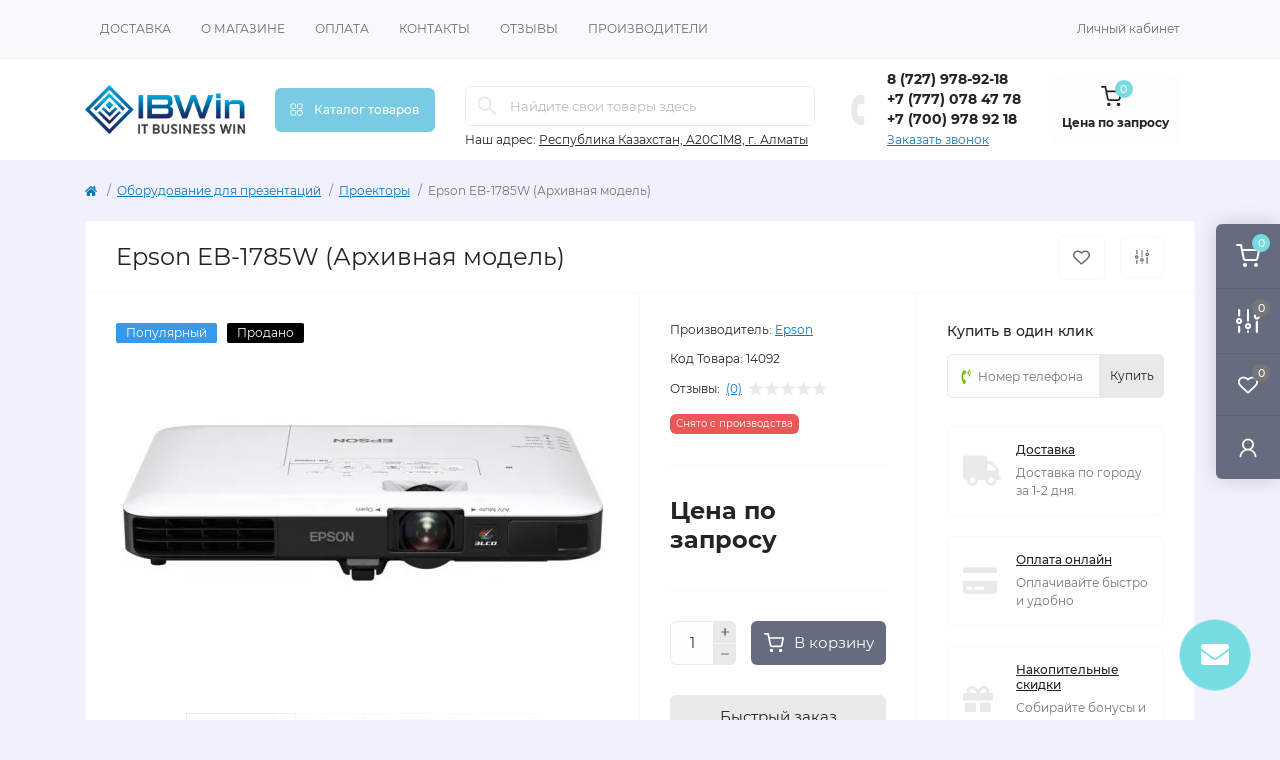

--- FILE ---
content_type: text/html; charset=utf-8
request_url: https://ibwin.kz/v11h793040
body_size: 21255
content:
<!DOCTYPE html>
<!--[if IE]><![endif]-->
<!--[if IE 8 ]><html dir="ltr" lang="ru" class="ie8"><![endif]-->
<!--[if IE 9 ]><html dir="ltr" lang="ru" class="ie9"><![endif]-->
<!--[if (gt IE 9)|!(IE)]><!-->
<html dir="ltr" lang="ru" class="body-product">
<!--<![endif]-->
<head>
<meta charset="UTF-8" />
<meta name="viewport" content="width=device-width, initial-scale=1.0">
<meta http-equiv="X-UA-Compatible" content="IE=edge">
<title>Epson EB-1785W (V11H793040) заказать и купить с доставкой по Казахстану</title>
<meta property="og:title" content="Epson EB-1785W (Архивная модель) купить в интернет магазине IBWin по цене Цена по запросу" />
<meta property="og:description" content="Купить Epson EB-1785W оптом и в розницу с доставкой по Алматы и Казахстану  ☎ 8 (727) 978 9218" />
<meta property="og:site_name" content="SW Reseller" />
<meta property="og:url" content="https://ibwin.kz/v11h793040" />
<meta property="og:image" content="https://ibwin.kz/image/catalog/product/product_Epson/3/Epson_EB-1785W.jpg" />
<meta property="og:image:type" content="image/jpeg" />
<meta property="og:image:width" content="720" />
<meta property="og:image:height" content="234" />
<meta property="og:image:alt" content="Epson EB-1785W (Архивная модель)" />
<meta property="og:type" content="product" />
<base href="https://ibwin.kz/" />
<meta name="description" content="Купить Epson EB-1785W оптом и в розницу с доставкой по Алматы и Казахстану  ☎ 8 (727) 978 9218" />
<meta name="keywords" content="V11H793040, Epson EB-1785W,  Epson EB-1785W" />
<link rel="preload" as="image" href="https://ibwin.kz/image/cache/webp/catalog/product/product_Epson/3/Epson_EB-1785W-480x360.webp">
<link rel="preload" as="image" href="https://ibwin.kz/image/catalog/logo.png">
<link href="min/cache/e424c5fae0914a8332d4206493e30bc9.css?20250922131441" rel="stylesheet" media="screen" />
<script src="min/cache/0d48f5cb3de2cfe4b6efbdd067f41112.js?20250922131441"></script>
<link href="https://ibwin.kz/v11h793040" rel="canonical" />
<link href="https://ibwin.kz/image/catalog/ib_icon.png" rel="icon" />
<!-- Global site tag (gtag.js) - Google Analytics -->
<script async src="https://www.googletagmanager.com/gtag/js?id=G-2DGMBWY40K"></script>
<script id="octAnalytics">
	window.dataLayer = window.dataLayer || [];

	function gtag(){dataLayer.push(arguments);}

	gtag('js', new Date());

	gtag('config', 'G-2DGMBWY40K');

		gtag('config', 'AW-738853311');
	</script>


<script>
    let octFonts = localStorage.getItem('octFonts');
    if (octFonts !== null) {
        var octHead  = document.getElementsByTagName('head')[0];
        var octLink  = document.createElement('link');
        octLink.rel  = 'stylesheet';
        octLink.type = 'text/css';
        octLink.href = location.protocol + '//' + location.host + '/catalog/view/theme/oct_remarket/stylesheet/oct-fonts.css';
        octLink.media = 'all';
        octHead.appendChild(octLink);
    }
</script>
<!-- Clarity tracking code for https://ibwin.kz -->
<script>
    (function(c,l,a,r,i,t,y){
        c[a]=c[a]||function(){(c[a].q=c[a].q||[]).push(arguments)};
        t=l.createElement(r);t.async=1;t.src="https://www.clarity.ms/tag/"+i+"?ref=bwt";
        y=l.getElementsByTagName(r)[0];y.parentNode.insertBefore(t,y);
    })(window, document, "clarity", "script", "ibekeo5nib");
</script>
<style>
				#oct_banner_plus_0_1 .rm-banner-plus-wrap {background: rgb(255, 255, 255);}
				#oct_banner_plus_0_1 .rm-banner-plus-item-title {color: rgb(39, 35, 35);}
				#oct_banner_plus_0_1 .rm-banner-plus-item-text {color: rgb(101, 108, 125);}
				#oct_banner_plus_0_1 .rm-btn {color: rgb(39, 35, 35); background: rgb(244, 244, 244);}
				#oct_banner_plus_0_1 .rm-btn:hover {color: rgb(255, 255, 255); background: rgb(251, 145, 48);}
			
				#oct_banner_plus_0_2 .rm-banner-plus-wrap {background: rgb(255, 255, 255);}
				#oct_banner_plus_0_2 .rm-banner-plus-item-title {color: rgb(39, 35, 35);}
				#oct_banner_plus_0_2 .rm-banner-plus-item-text {color: rgb(101, 108, 125);}
				#oct_banner_plus_0_2 .rm-btn {color: rgb(39, 35, 35); background: rgb(244, 244, 244);}
				#oct_banner_plus_0_2 .rm-btn:hover {color: rgb(255, 255, 255); background: rgb(251, 145, 48);}
			
				#oct_banner_plus_0_3 .rm-banner-plus-wrap {background: rgb(255, 255, 255);}
				#oct_banner_plus_0_3 .rm-banner-plus-item-title {color: rgb(39, 35, 35);}
				#oct_banner_plus_0_3 .rm-banner-plus-item-text {color: rgb(101, 108, 125);}
				#oct_banner_plus_0_3 .rm-btn {color: rgb(39, 35, 35); background: rgb(244, 244, 244);}
				#oct_banner_plus_0_3 .rm-btn:hover {color: rgb(255, 255, 255); background: rgb(251, 145, 48);}
			
								#block0-1 i {color: rgb(10, 120, 191);}
				
								#block0-1 .rm-advantages-item-title {color: rgb(39, 35, 35);}
				
								#block0-1 .rm-advantages-item-text {color: rgb(119, 119, 119);}
				
								#block0-1:hover i, #block0-1:hover .rm-advantages-item-title {color: rgb(10, 120, 191);}
					        
								#block0-2 i {color: rgb(10, 120, 191);}
				
								#block0-2 .rm-advantages-item-title {color: rgb(39, 35, 35);}
				
								#block0-2 .rm-advantages-item-text {color: rgb(119, 119, 119);}
				
								#block0-2:hover i, #block0-2:hover .rm-advantages-item-title {color: rgb(10, 120, 191);}
					        
								#block0-3 i {color: rgb(10, 120, 191);}
				
								#block0-3 .rm-advantages-item-title {color: rgb(39, 35, 35);}
				
								#block0-3 .rm-advantages-item-text {color: rgb(119, 119, 119);}
				
								#block0-3:hover i, #block0-3:hover .rm-advantages-item-title {color: rgb(10, 120, 191);}
					        
								#block0-4 i {color: rgb(10, 120, 191);}
				
								#block0-4 .rm-advantages-item-title {color: rgb(39, 35, 35);}
				
								#block0-4 .rm-advantages-item-text {color: rgb(119, 119, 119);}
				
								#block0-4:hover i, #block0-4:hover .rm-advantages-item-title {color: rgb(10, 120, 191);}
					        
								#block0-5 i {color: rgb(10, 120, 191);}
				
								#block0-5 .rm-advantages-item-title {color: rgb(39, 35, 35);}
				
								#block0-5 .rm-advantages-item-text {color: rgb(119, 119, 119);}
				
								#block0-5:hover i, #block0-5:hover .rm-advantages-item-title {color: rgb(10, 120, 191);}
					        
								#block0-6 i {color: rgb(10, 120, 191);}
				
								#block0-6 .rm-advantages-item-title {color: rgb(39, 35, 35);}
				
								#block0-6 .rm-advantages-item-text {color: rgb(119, 119, 119);}
				
								#block0-6:hover i, #block0-6:hover .rm-advantages-item-title {color: rgb(10, 120, 191);}
					        </style></head>
<body>
<div class="oct-fixed-bar fixed-right d-none d-lg-block">
        <div onclick="octPopupCart();" class="oct-fixed-bar-item oct-fixed-bar-item-cart" title="Корзина">
        <img src="catalog/view/theme/oct_remarket/img/sprite.svg#include--fixed-bar-cart" alt="Корзина" width="24" height="24">
        <span class="oct-fixed-bar-quantity oct-fixed-bar-quantity-cart">0</span>
    </div>
            <a href="https://ibwin.kz/compare-products" class="oct-fixed-bar-item oct-fixed-bar-item-compare" title="Список сравнения">
        <img src="catalog/view/theme/oct_remarket/img/sprite.svg#include--fixed-bar-compare" alt="Список сравнения" width="24" height="24">
        <span class="oct-fixed-bar-quantity oct-fixed-bar-compare-quantity">0</span>
    </a>
            <a href="https://ibwin.kz/wishlist" class="oct-fixed-bar-item oct-fixed-bar-item-wishlist" title="Список желаний">
        <img src="catalog/view/theme/oct_remarket/img/sprite.svg#include--fixed-bar-wishlist" alt="Список желаний" width="24" height="20">
        <span class="oct-fixed-bar-quantity oct-fixed-bar-wishlist-quantity">0</span>
    </a>
                            <div onclick="octPopupLogin();" class="oct-fixed-bar-item oct-fixed-bar-item-viewed" title="Личный кабинет">
            <img src="catalog/view/theme/oct_remarket/img/sprite.svg#include--fixed-bar-account" alt="Личный кабинет" width="20" height="22">
        </div>
            </div>
<nav id="rm_mobile_nav" class="d-lg-none fixed-top d-flex align-items-center justify-content-between">
    <button type="button" id="rm_mobile_menu_button" class="rm-btn primary rm_mobile_sidebar_toggle" onclick="rmSidebar('Меню', 'menu');" aria-label="Menu">
        <span class="rm-btn-icon">
            <span></span>
            <span></span>
            <span></span>
        </span>
    </button>
    <div class="rm-mobile-nav-buttons d-flex">
                <button type="button"  class="rm-mobile-nav-buttons-btn rm-mobile-locatons-btn" onclick="rmSidebar('Наш адрес', 'locations');" aria-label="Locations">
            <img src="catalog/view/theme/oct_remarket/img/sprite.svg#include--mobile-locations-icon" alt="" width="20" height="20">
        </button>
                        <button type="button" class="rm-mobile-nav-buttons-btn rm-mobile-contacts-btn" onclick="rmSidebar('Контакты', 'contacts');" aria-label="Contacts">
            <img src="catalog/view/theme/oct_remarket/img/sprite.svg#include--mobile-contacts-icon" alt="" width="21" height="21">
        </button>
            </div>
</nav>

<div id="rm_sidebar" class="rm-sidebar">
    <div class="rm-sidebar-content">
        <div class="rm-sidebar-title d-flex alig-items-center justify-content-between">
            <span class="rm-sidebar-title-text">Меню</span>
            <span class="rm-sidebar-title-close modal-close">
                <span aria-hidden="true" class="modal-close-icon modal-close-left"></span>
                <span aria-hidden="true" class="modal-close-icon modal-close-right"></span>
            </span>
        </div>
        <div id="rm_sidebar_content"></div>
    </div>
</div>
<nav id="top" class="top-nav d-none d-lg-block">
	<div class="container d-flex justify-content-between">
	  			<ul class="top-nav-info-list list-unstyled d-flex align-items-center text-uppercase">
						<li><a href="/delivery">Доставка</a></li>
						<li><a href="/about-us">О магазине</a></li>
						<li><a href="/privacy">Оплата</a></li>
						<li><a href="/contacts">Контакты</a></li>
						<li><a href="/reviews">Отзывы</a></li>
						<li><a href="/brands">Производители</a></li>
					</ul>
				<div class="top-nav-account-links list-unstyled d-flex">
			
			
            			<div class="top-nav-account-links-item rm-dropdown-box">
								<span onclick="octPopupLogin();" title="Личный кабинет" class="d-flex align-items-center" role="button" aria-haspopup="true">Личный кабинет</span>
					        </div>
            		</div>
	</div>
</nav>
<header>
  <div class="container-fluid container-sm">
    <div class="row align-items-center flex-column flex-md-row">
		    	<div class="col-md-3 col-lg-2 order-0">
            <div id="logo" class="d-flex align-items-center justify-content-center">
    			    			<a href="https://ibwin.kz">
    				<img src="https://ibwin.kz/image/catalog/logo.png" title="SW Reseller" alt="SW Reseller" class="img-fluid" width="210" height="70" />
    			</a>
    			            </div>
		</div>
		        <div class="col-2 d-none d-lg-block order-1">
            <button id="menu_toggle_button" type="button" aria-label="Menu" class="rm-btn primary d-flex align-items-center justify-content-between">
                <span class="rm-btn-icon">
                    <img class="catalog-icon" src="catalog/view/theme/oct_remarket/img/sprite.svg#include--footer-catalog-icon" alt="" width="14" height="14">
                    <img class="close-icon" src="catalog/view/theme/oct_remarket/img/sprite.svg#include--close-catalog-icon" alt="" width="14" height="14">
                </span>
                <span class="rm-btn-text">Каталог товаров</span>
            </button>
        </div>
        <div class="col-12 col-md-6 col-lg-4 order-3 order-md-2 mt-lg-2 mt-xl-3">
            <form id="search" class="rm-search">
    <input id="input_search" type="text" name="search" value="" placeholder="Найдите свои товары здесь" class="w-100 h-100">
    <button type="button" aria-label="Search" id="rm-search-button" class="btn-search d-flex align-items-center justify-content-center"><img src="catalog/view/theme/oct_remarket/img/sprite.svg#include--header-search-icon" alt="" width="20" height="20" /></button>
	<div id="rm_livesearch_close" onclick="clearLiveSearch();" class="d-flex align-items-center justify-content-center"><img src="catalog/view/theme/oct_remarket/img/sprite.svg#include--livesearch-close-icon" alt="" width="25" height="25" /></div>
	<div id="rm_livesearch"></div>
</form>

<script>
function clearLiveSearch() {
	$('#rm_livesearch_close').removeClass('visible');
    $('#rm_overlay').removeClass('active');
	$('#rm_livesearch').removeClass('expanded');
	$('#rm_livesearch').html('');
	$('#input_search').val('').removeClass('active');
}

$(document).ready(function() {
	let timer, delay = 500;

    $('#input_search').keyup(function(event) {
	    switch(event.keyCode) {
			case 37:
			case 39:
			case 38:
			case 40:
				return;
			case 27:
				clearLiveSearch();
				return;
		  }

	    clearTimeout(timer);

	    timer = setTimeout(function() {
	        let value = $('#search input[name=\'search\']').val();

			if (value.length >= 2) {
				let key = encodeURIComponent(value);
				octsearch.search(key, 'desktop');
			} else if (value.length === 0) {
				clearLiveSearch();
			}

	    }, delay );
	});
});

var octsearch = {
	'search': function(key, type) {
		$.ajax({
			url: 'index.php?route=octemplates/module/oct_live_search',
			type: 'post',
			data: 'key=' + key,
			dataType: 'html',
			cache: false,
			success: function(data) {
				$('#rm_livesearch').html(data).addClass('expanded');

				if(data = data.match(/livesearch/g)) {
					$('#rm_livesearch_close').addClass('visible');
	                $('#input_search, #rm_overlay').addClass('active');
                    $('#rm_overlay').addClass('transparent');

				} else {
					$('#rm_livesearch_close').removeClass('visible');
	                $('#input_search, #rm_overlay').removeClass('active');
				}
			}
		});
	}
}
</script>

                		<div class="rm-header-address d-none d-lg-block">
    	        <div class="rm-dropdown-box w-100">
                    <div class="rm-dropdown-toggle">
                        <span>Наш адрес:</span>
                        <span class="rm-header-address-link">Республика Казахстан, A20C1M8, г. Алматы</span>
                    </div>
    				<div class="rm-dropdown">
    					<div id="rm_header_locations" class="rm-dropdown-inner">
                            <div class="rm-header-location-inner">
                                <div class="rm-header-location active">
                                    <div class="d-flex align-items-center">
                                        <div class="rm-header-location-address">Республика Казахстан, A20C1M8, г. Алматы</div>
                                                                            </div>
                                                                    </div>
                                                            </div>
                            <div class="d-flex justify-content-center rm-header-location-contacts-btn">
                                <a href="https://ibwin.kz/contacts" class="rm-btn secondary">
                                    <span class="rm-btn-text">Перейти в контакты</span>
                                </a>
                            </div>
    				    </div>
    				</div>
    			</div>
    		</div>
    		        </div>
				<div class="col-12 col-md-3 col-lg-2 d-none d-md-flex justify-content-center order-2 order-md-3">
          <div class="rm-header-phones d-flex align-items-center">
            <div class="rm-header-phones-icon">
              <img src="catalog/view/theme/oct_remarket/img/sprite.svg#include--header-phones-icon" alt="" width="30" height="30">
            </div>
            <div class="rm-header-phones-list">
                        <a href="tel:87279789218" class="rm-header-phones-list-item">8 (727) 978-92-18</a>
                        <a href="tel:+77770784778" class="rm-header-phones-list-item">+7 (777) 078 47 78</a>
                        <a href="tel:+77009789218" class="rm-header-phones-list-item">+7 (700) 978 92 18</a>
                        			<span class="rm-header-phones-list-link blue-link rm-phone-link" onclick="octPopupCallPhone();">Заказать звонок</span>
			            </div>
          </div>
        </div>
                <div class="col-md-2 d-lg-flex justify-content-center order-4">
            <button title="Корзина" id="cart" class="rm-header-cart d-flex flex-column align-items-center" type="button" onclick="octPopupCart();">
<span class="rm-header-cart-icon position-relative">
    <img src="catalog/view/theme/oct_remarket/img/sprite.svg#include--header-cart-icon" alt="cart-icon" width="21" height="21">
    <span class="rm-header-cart-quantity">0</span>
</span>
<span class="rm-header-cart-text">Цена по запросу</span>
</button>

        </div>
        <div id="rm-menu" class="rm-menu d-flex">
    <nav>
        <ul class="rm-menu-list list-unstyled">
                        <li class="rm-menu-list-item">
                <div class="d-flex align-items-center justify-content-between">
                    <a href="javascript:void(0);"  class="rm-menu-list-item-link d-flex align-items-center">
                                                    <img class="rm-menu-list-item-icon" src="https://ibwin.kz/image/catalog/menu-icons/favorite.svg" alt="Популярное" width="50" height="50">
                                                <span class="rm-menu-list-item-name">Популярное</span>
                    </a>
                                    </div>
                                            </li>
                        <li class="rm-menu-list-item">
                <div class="d-flex align-items-center justify-content-between">
                    <a href="/index.php?route=product/special"  class="rm-menu-list-item-link d-flex align-items-center">
                                                    <img class="rm-menu-list-item-icon" src="https://ibwin.kz/image/catalog/menu-icons/thumbs-up.svg" alt="Акции и скидки" width="50" height="50">
                                                <span class="rm-menu-list-item-name">Акции и скидки</span>
                    </a>
                                    </div>
                                            </li>
                        <li class="rm-menu-list-item">
                <div class="d-flex align-items-center justify-content-between">
                    <a href="/index.php?route=product/manufacturer"  class="rm-menu-list-item-link d-flex align-items-center">
                                                    <img class="rm-menu-list-item-icon" src="https://ibwin.kz/image/catalog/menu-icons/stars.svg" alt="Производители" width="50" height="50">
                                                <span class="rm-menu-list-item-name">Производители</span>
                    </a>
                                    </div>
                                            </li>
                        <li class="rm-menu-list-item">
                <div class="d-flex align-items-center justify-content-between">
                    <a href="https://ibwin.kz/computers-laptops-desktops"  class="rm-menu-list-item-link d-flex align-items-center">
                                                    <img class="rm-menu-list-item-icon" src="https://ibwin.kz/image/catalog/menu-icons/laptop.svg" alt="Компьютеры и ноутбуки" width="50" height="50">
                                                <span class="rm-menu-list-item-name">Компьютеры и ноутбуки</span>
                    </a>
                                            <span class="rm-menu-list-item-chevron"></span>
                                    </div>
                                <div class="rm-menu-list-item-child">
                                            <ul class="rm-menu-list list-unstyled">
                                                        <li class="rm-menu-list-item">
                                <div class="d-flex align-items-center justify-content-between">
                                    <a href="https://ibwin.kz/computers-laptops-desktops/desktop-computers" class="rm-menu-list-item-link d-flex align-items-center">
                                        <span class="rm-menu-list-item-name">Настольные компьютеры</span>
                                    </a>
                                                                    </div>
                                                            </li>
                                                        <li class="rm-menu-list-item">
                                <div class="d-flex align-items-center justify-content-between">
                                    <a href="https://ibwin.kz/computers-laptops-desktops/monoblocks" class="rm-menu-list-item-link d-flex align-items-center">
                                        <span class="rm-menu-list-item-name">Моноблоки</span>
                                    </a>
                                                                    </div>
                                                            </li>
                                                        <li class="rm-menu-list-item">
                                <div class="d-flex align-items-center justify-content-between">
                                    <a href="https://ibwin.kz/computers-laptops-desktops/laptops" class="rm-menu-list-item-link d-flex align-items-center">
                                        <span class="rm-menu-list-item-name">Ноутбуки</span>
                                    </a>
                                                                    </div>
                                                            </li>
                                                        <li class="rm-menu-list-item">
                                <div class="d-flex align-items-center justify-content-between">
                                    <a href="https://ibwin.kz/computers-laptops-desktops/tablets" class="rm-menu-list-item-link d-flex align-items-center">
                                        <span class="rm-menu-list-item-name">Планшеты</span>
                                    </a>
                                                                    </div>
                                                            </li>
                                                        <li class="rm-menu-list-item">
                                <div class="d-flex align-items-center justify-content-between">
                                    <a href="https://ibwin.kz/computers-laptops-desktops/workstations" class="rm-menu-list-item-link d-flex align-items-center">
                                        <span class="rm-menu-list-item-name">Рабочие станции</span>
                                    </a>
                                                                    </div>
                                                            </li>
                                                        <li class="rm-menu-list-item">
                                <div class="d-flex align-items-center justify-content-between">
                                    <a href="https://ibwin.kz/computers-laptops-desktops/nettops" class="rm-menu-list-item-link d-flex align-items-center">
                                        <span class="rm-menu-list-item-name">Неттопы и Мини ПК</span>
                                    </a>
                                                                    </div>
                                                            </li>
                                                                                </ul>
                                    </div>
                                            </li>
                        <li class="rm-menu-list-item">
                <div class="d-flex align-items-center justify-content-between">
                    <a href="https://ibwin.kz/monitors-and-tv"  class="rm-menu-list-item-link d-flex align-items-center">
                                                    <img class="rm-menu-list-item-icon" src="https://ibwin.kz/image/cache/webp/catalog/menu-icons/monitor-50x50.webp" alt="Мониторы и Телевизоры" width="50" height="50">
                                                <span class="rm-menu-list-item-name">Мониторы и Телевизоры</span>
                    </a>
                                            <span class="rm-menu-list-item-chevron"></span>
                                    </div>
                                <div class="rm-menu-list-item-child">
                                            <ul class="rm-menu-list list-unstyled">
                                                        <li class="rm-menu-list-item">
                                <div class="d-flex align-items-center justify-content-between">
                                    <a href="https://ibwin.kz/monitors-and-tv/monitors" class="rm-menu-list-item-link d-flex align-items-center">
                                        <span class="rm-menu-list-item-name">Компьютерные мониторы</span>
                                    </a>
                                                                    </div>
                                                            </li>
                                                        <li class="rm-menu-list-item">
                                <div class="d-flex align-items-center justify-content-between">
                                    <a href="https://ibwin.kz/monitors-and-tv/tv" class="rm-menu-list-item-link d-flex align-items-center">
                                        <span class="rm-menu-list-item-name">Телевизоры</span>
                                    </a>
                                                                    </div>
                                                            </li>
                                                        <li class="rm-menu-list-item">
                                <div class="d-flex align-items-center justify-content-between">
                                    <a href="https://ibwin.kz/monitors-and-tv/commercial-displays" class="rm-menu-list-item-link d-flex align-items-center">
                                        <span class="rm-menu-list-item-name">Профессиональные дисплеи</span>
                                    </a>
                                                                    </div>
                                                            </li>
                                                        <li class="rm-menu-list-item">
                                <div class="d-flex align-items-center justify-content-between">
                                    <a href="https://ibwin.kz/monitors-and-tv/brackets-and-racks" class="rm-menu-list-item-link d-flex align-items-center">
                                        <span class="rm-menu-list-item-name">Кронштейны и стойки</span>
                                    </a>
                                                                    </div>
                                                            </li>
                                                        <li class="rm-menu-list-item">
                                <div class="d-flex align-items-center justify-content-between">
                                    <a href="https://ibwin.kz/monitors-and-tv/set-top-boxes-and-media-players" class="rm-menu-list-item-link d-flex align-items-center">
                                        <span class="rm-menu-list-item-name">Приставки и медиаплееры</span>
                                    </a>
                                                                    </div>
                                                            </li>
                                                        <li class="rm-menu-list-item">
                                <div class="d-flex align-items-center justify-content-between">
                                    <a href="https://ibwin.kz/monitors-and-tv/accessories-for-tv-and-monitors" class="rm-menu-list-item-link d-flex align-items-center">
                                        <span class="rm-menu-list-item-name">Аксессуары для тв и мониторов</span>
                                    </a>
                                                                    </div>
                                                            </li>
                                                                                </ul>
                                    </div>
                                            </li>
                        <li class="rm-menu-list-item">
                <div class="d-flex align-items-center justify-content-between">
                    <a href="https://ibwin.kz/server-hardware-and-storage"  class="rm-menu-list-item-link d-flex align-items-center">
                                                    <img class="rm-menu-list-item-icon" src="https://ibwin.kz/image/catalog/menu-icons/server.svg" alt="Серверное оборудование и СХД" width="50" height="50">
                                                <span class="rm-menu-list-item-name">Серверное оборудование и СХД</span>
                    </a>
                                            <span class="rm-menu-list-item-chevron"></span>
                                    </div>
                                <div class="rm-menu-list-item-child">
                                            <ul class="rm-menu-list list-unstyled">
                                                        <li class="rm-menu-list-item">
                                <div class="d-flex align-items-center justify-content-between">
                                    <a href="https://ibwin.kz/server-hardware-and-storage/rack-servers" class="rm-menu-list-item-link d-flex align-items-center">
                                        <span class="rm-menu-list-item-name">Серверы Rack</span>
                                    </a>
                                                                    </div>
                                                            </li>
                                                        <li class="rm-menu-list-item">
                                <div class="d-flex align-items-center justify-content-between">
                                    <a href="https://ibwin.kz/server-hardware-and-storage/tower-servers" class="rm-menu-list-item-link d-flex align-items-center">
                                        <span class="rm-menu-list-item-name">Серверы Tower</span>
                                    </a>
                                                                    </div>
                                                            </li>
                                                        <li class="rm-menu-list-item">
                                <div class="d-flex align-items-center justify-content-between">
                                    <a href="https://ibwin.kz/server-hardware-and-storage/enterprise-storage-systems" class="rm-menu-list-item-link d-flex align-items-center">
                                        <span class="rm-menu-list-item-name">Системы хранения данных (SAN/NAS, Enterprise)</span>
                                    </a>
                                                                    </div>
                                                            </li>
                                                        <li class="rm-menu-list-item">
                                <div class="d-flex align-items-center justify-content-between">
                                    <a href="https://ibwin.kz/server-hardware-and-storage/server-options-accessories" class="rm-menu-list-item-link d-flex align-items-center">
                                        <span class="rm-menu-list-item-name">Опции и аксессуары для серверов</span>
                                    </a>
                                                                    </div>
                                                            </li>
                                                        <li class="rm-menu-list-item">
                                <div class="d-flex align-items-center justify-content-between">
                                    <a href="https://ibwin.kz/server-hardware-and-storage/server-racks-cabinets" class="rm-menu-list-item-link d-flex align-items-center">
                                        <span class="rm-menu-list-item-name">Серверные шкафы и стойки</span>
                                    </a>
                                                                    </div>
                                                            </li>
                                                        <li class="rm-menu-list-item">
                                <div class="d-flex align-items-center justify-content-between">
                                    <a href="https://ibwin.kz/server-hardware-and-storage/server-components" class="rm-menu-list-item-link d-flex align-items-center">
                                        <span class="rm-menu-list-item-name">Серверные комплектующие</span>
                                    </a>
                                                                            <span class="rm-menu-list-item-chevron"></span>
                                                                    </div>
                                                                <div class="rm-menu-list-item-child rm-menu-list-item-child-2">
                                    <ul class="rm-menu-list list-unstyled">
                                                                                <li class="rm-menu-list-item">
                                            <div class="d-flex align-items-center justify-content-between">
                                                <a href="https://ibwin.kz/server-hardware-and-storage/server-components/processing-motherboards-cpus" class="rm-menu-list-item-link d-flex align-items-center">
                                                    <span class="rm-menu-list-item-name">Processing (Материнские платы и CPU)</span>
                                                </a>
                                                                                            </div>
                                                                                    </li>
                                                                                <li class="rm-menu-list-item">
                                            <div class="d-flex align-items-center justify-content-between">
                                                <a href="https://ibwin.kz/server-hardware-and-storage/server-components/servers-memory-ram" class="rm-menu-list-item-link d-flex align-items-center">
                                                    <span class="rm-menu-list-item-name">Server Memory (RAM) [Server Memory]</span>
                                                </a>
                                                                                            </div>
                                                                                    </li>
                                                                                <li class="rm-menu-list-item">
                                            <div class="d-flex align-items-center justify-content-between">
                                                <a href="https://ibwin.kz/server-hardware-and-storage/server-components/drives-for-server" class="rm-menu-list-item-link d-flex align-items-center">
                                                    <span class="rm-menu-list-item-name">Накопители для сервера</span>
                                                </a>
                                                                                            </div>
                                                                                    </li>
                                                                                <li class="rm-menu-list-item">
                                            <div class="d-flex align-items-center justify-content-between">
                                                <a href="https://ibwin.kz/server-hardware-and-storage/server-components/storage-management-raid-hba" class="rm-menu-list-item-link d-flex align-items-center">
                                                    <span class="rm-menu-list-item-name">Storage Management (RAID, HBA)</span>
                                                </a>
                                                                                            </div>
                                                                                    </li>
                                                                                <li class="rm-menu-list-item">
                                            <div class="d-flex align-items-center justify-content-between">
                                                <a href="https://ibwin.kz/server-hardware-and-storage/server-components/server-network-cards" class="rm-menu-list-item-link d-flex align-items-center">
                                                    <span class="rm-menu-list-item-name">Networking Cards (NIC, FC, IB)</span>
                                                </a>
                                                                                            </div>
                                                                                    </li>
                                                                                <li class="rm-menu-list-item">
                                            <div class="d-flex align-items-center justify-content-between">
                                                <a href="https://ibwin.kz/server-hardware-and-storage/server-components/server-cables-rails" class="rm-menu-list-item-link d-flex align-items-center">
                                                    <span class="rm-menu-list-item-name">Кабели и направляющие</span>
                                                </a>
                                                                                            </div>
                                                                                    </li>
                                                                                                                    </ul>
                                </div>
                                                            </li>
                                                                                </ul>
                                    </div>
                                            </li>
                        <li class="rm-menu-list-item">
                <div class="d-flex align-items-center justify-content-between">
                    <a href="https://ibwin.kz/network-equipment"  class="rm-menu-list-item-link d-flex align-items-center">
                                                    <img class="rm-menu-list-item-icon" src="https://ibwin.kz/image/catalog/menu-icons/network.svg" alt="Сетевое оборудование" width="50" height="50">
                                                <span class="rm-menu-list-item-name">Сетевое оборудование</span>
                    </a>
                                            <span class="rm-menu-list-item-chevron"></span>
                                    </div>
                                <div class="rm-menu-list-item-child">
                                            <ul class="rm-menu-list list-unstyled">
                                                        <li class="rm-menu-list-item">
                                <div class="d-flex align-items-center justify-content-between">
                                    <a href="https://ibwin.kz/network-equipment/switches" class="rm-menu-list-item-link d-flex align-items-center">
                                        <span class="rm-menu-list-item-name">Коммутаторы (Switches)</span>
                                    </a>
                                                                    </div>
                                                            </li>
                                                        <li class="rm-menu-list-item">
                                <div class="d-flex align-items-center justify-content-between">
                                    <a href="https://ibwin.kz/network-equipment/routers" class="rm-menu-list-item-link d-flex align-items-center">
                                        <span class="rm-menu-list-item-name">Маршрутизаторы (Routers)</span>
                                    </a>
                                                                    </div>
                                                            </li>
                                                        <li class="rm-menu-list-item">
                                <div class="d-flex align-items-center justify-content-between">
                                    <a href="https://ibwin.kz/network-equipment/firewalls-utm-gateways" class="rm-menu-list-item-link d-flex align-items-center">
                                        <span class="rm-menu-list-item-name">Межсетевые экраны и UTM-шлюзы</span>
                                    </a>
                                                                    </div>
                                                            </li>
                                                        <li class="rm-menu-list-item">
                                <div class="d-flex align-items-center justify-content-between">
                                    <a href="https://ibwin.kz/network-equipment/wireless-access-points-controllers" class="rm-menu-list-item-link d-flex align-items-center">
                                        <span class="rm-menu-list-item-name">Wi-Fi точки доступа и контроллеры</span>
                                    </a>
                                                                    </div>
                                                            </li>
                                                        <li class="rm-menu-list-item">
                                <div class="d-flex align-items-center justify-content-between">
                                    <a href="https://ibwin.kz/network-equipment/modules-and-transceivers" class="rm-menu-list-item-link d-flex align-items-center">
                                        <span class="rm-menu-list-item-name">Модули и трансиверы</span>
                                    </a>
                                                                    </div>
                                                            </li>
                                                        <li class="rm-menu-list-item">
                                <div class="d-flex align-items-center justify-content-between">
                                    <a href="https://ibwin.kz/network-equipment/cables-poe-accessories" class="rm-menu-list-item-link d-flex align-items-center">
                                        <span class="rm-menu-list-item-name">Сетевые кабели, PoE и аксессуары</span>
                                    </a>
                                                                    </div>
                                                            </li>
                                                                                </ul>
                                    </div>
                                            </li>
                        <li class="rm-menu-list-item">
                <div class="d-flex align-items-center justify-content-between">
                    <a href="https://ibwin.kz/software"  class="rm-menu-list-item-link d-flex align-items-center">
                                                    <img class="rm-menu-list-item-icon" src="https://ibwin.kz/image/catalog/menu-icons/software.svg" alt="Программное обеспечение" width="50" height="50">
                                                <span class="rm-menu-list-item-name">Программное обеспечение</span>
                    </a>
                                            <span class="rm-menu-list-item-chevron"></span>
                                    </div>
                                <div class="rm-menu-list-item-child">
                                            <ul class="rm-menu-list list-unstyled">
                                                        <li class="rm-menu-list-item">
                                <div class="d-flex align-items-center justify-content-between">
                                    <a href="https://ibwin.kz/software/networking-software-licenses" class="rm-menu-list-item-link d-flex align-items-center">
                                        <span class="rm-menu-list-item-name">ПО и лицензии</span>
                                    </a>
                                                                    </div>
                                                            </li>
                                                        <li class="rm-menu-list-item">
                                <div class="d-flex align-items-center justify-content-between">
                                    <a href="https://ibwin.kz/software/microsoft-products" class="rm-menu-list-item-link d-flex align-items-center">
                                        <span class="rm-menu-list-item-name">Продукция Microsoft</span>
                                    </a>
                                                                            <span class="rm-menu-list-item-chevron"></span>
                                                                    </div>
                                                                <div class="rm-menu-list-item-child rm-menu-list-item-child-2">
                                    <ul class="rm-menu-list list-unstyled">
                                                                                <li class="rm-menu-list-item">
                                            <div class="d-flex align-items-center justify-content-between">
                                                <a href="https://ibwin.kz/software/microsoft-products/microsoft-365" class="rm-menu-list-item-link d-flex align-items-center">
                                                    <span class="rm-menu-list-item-name">Microsoft 365</span>
                                                </a>
                                                                                            </div>
                                                                                    </li>
                                                                                <li class="rm-menu-list-item">
                                            <div class="d-flex align-items-center justify-content-between">
                                                <a href="https://ibwin.kz/software/microsoft-products/microsoft-azure" class="rm-menu-list-item-link d-flex align-items-center">
                                                    <span class="rm-menu-list-item-name">Microsoft Azure</span>
                                                </a>
                                                                                            </div>
                                                                                    </li>
                                                                                <li class="rm-menu-list-item">
                                            <div class="d-flex align-items-center justify-content-between">
                                                <a href="https://ibwin.kz/software/microsoft-products/microsoft-exchange" class="rm-menu-list-item-link d-flex align-items-center">
                                                    <span class="rm-menu-list-item-name">Microsoft Exchange</span>
                                                </a>
                                                                                            </div>
                                                                                    </li>
                                                                                <li class="rm-menu-list-item">
                                            <div class="d-flex align-items-center justify-content-between">
                                                <a href="https://ibwin.kz/software/microsoft-products/ms-office" class="rm-menu-list-item-link d-flex align-items-center">
                                                    <span class="rm-menu-list-item-name">Microsoft Office</span>
                                                </a>
                                                                                            </div>
                                                                                    </li>
                                                                                <li class="rm-menu-list-item">
                                            <div class="d-flex align-items-center justify-content-between">
                                                <a href="https://ibwin.kz/software/microsoft-products/microsoft-windows" class="rm-menu-list-item-link d-flex align-items-center">
                                                    <span class="rm-menu-list-item-name">Microsoft Windows</span>
                                                </a>
                                                                                            </div>
                                                                                    </li>
                                                                                <li class="rm-menu-list-item">
                                            <div class="d-flex align-items-center justify-content-between">
                                                <a href="https://ibwin.kz/software/microsoft-products/windows-server" class="rm-menu-list-item-link d-flex align-items-center">
                                                    <span class="rm-menu-list-item-name">Microsoft Windows Server</span>
                                                </a>
                                                                                            </div>
                                                                                    </li>
                                                                                                                    </ul>
                                </div>
                                                            </li>
                                                                                </ul>
                                    </div>
                                            </li>
                        <li class="rm-menu-list-item">
                <div class="d-flex align-items-center justify-content-between">
                    <a href="https://ibwin.kz/office-equipment-supplies"  class="rm-menu-list-item-link d-flex align-items-center">
                                                    <img class="rm-menu-list-item-icon" src="https://ibwin.kz/image/catalog/menu-icons/print.svg" alt="Оргтехника и расходные материалы" width="50" height="50">
                                                <span class="rm-menu-list-item-name">Оргтехника и расходные материалы</span>
                    </a>
                                            <span class="rm-menu-list-item-chevron"></span>
                                    </div>
                                <div class="rm-menu-list-item-child">
                                            <ul class="rm-menu-list list-unstyled">
                                                        <li class="rm-menu-list-item">
                                <div class="d-flex align-items-center justify-content-between">
                                    <a href="https://ibwin.kz/office-equipment-supplies/printers-and-mfp" class="rm-menu-list-item-link d-flex align-items-center">
                                        <span class="rm-menu-list-item-name">Принтеры и МФУ</span>
                                    </a>
                                                                            <span class="rm-menu-list-item-chevron"></span>
                                                                    </div>
                                                                <div class="rm-menu-list-item-child rm-menu-list-item-child-2">
                                    <ul class="rm-menu-list list-unstyled">
                                                                                <li class="rm-menu-list-item">
                                            <div class="d-flex align-items-center justify-content-between">
                                                <a href="https://ibwin.kz/office-equipment-supplies/printers-and-mfp/laser-printers" class="rm-menu-list-item-link d-flex align-items-center">
                                                    <span class="rm-menu-list-item-name">Лазерные принтеры и МФУ</span>
                                                </a>
                                                                                            </div>
                                                                                    </li>
                                                                                <li class="rm-menu-list-item">
                                            <div class="d-flex align-items-center justify-content-between">
                                                <a href="https://ibwin.kz/office-equipment-supplies/printers-and-mfp/inkjet-printers" class="rm-menu-list-item-link d-flex align-items-center">
                                                    <span class="rm-menu-list-item-name">Струйные принтеры и МФУ</span>
                                                </a>
                                                                                            </div>
                                                                                    </li>
                                                                                <li class="rm-menu-list-item">
                                            <div class="d-flex align-items-center justify-content-between">
                                                <a href="https://ibwin.kz/office-equipment-supplies/printers-and-mfp/large-format-printers-plotters" class="rm-menu-list-item-link d-flex align-items-center">
                                                    <span class="rm-menu-list-item-name">Широкоформатные принтеры и плоттеры</span>
                                                </a>
                                                                                            </div>
                                                                                    </li>
                                                                                <li class="rm-menu-list-item">
                                            <div class="d-flex align-items-center justify-content-between">
                                                <a href="https://ibwin.kz/office-equipment-supplies/printers-and-mfp/matrix-printers" class="rm-menu-list-item-link d-flex align-items-center">
                                                    <span class="rm-menu-list-item-name">Матричные принтеры</span>
                                                </a>
                                                                                            </div>
                                                                                    </li>
                                                                                <li class="rm-menu-list-item">
                                            <div class="d-flex align-items-center justify-content-between">
                                                <a href="https://ibwin.kz/office-equipment-supplies/printers-and-mfp/tape-printers" class="rm-menu-list-item-link d-flex align-items-center">
                                                    <span class="rm-menu-list-item-name">Ленточные принтеры</span>
                                                </a>
                                                                                            </div>
                                                                                    </li>
                                                                                <li class="rm-menu-list-item">
                                            <div class="d-flex align-items-center justify-content-between">
                                                <a href="https://ibwin.kz/office-equipment-supplies/printers-and-mfp/label-printers" class="rm-menu-list-item-link d-flex align-items-center">
                                                    <span class="rm-menu-list-item-name">Принтеры этикеток</span>
                                                </a>
                                                                                            </div>
                                                                                    </li>
                                                                                                                    </ul>
                                </div>
                                                            </li>
                                                        <li class="rm-menu-list-item">
                                <div class="d-flex align-items-center justify-content-between">
                                    <a href="https://ibwin.kz/office-equipment-supplies/scanners" class="rm-menu-list-item-link d-flex align-items-center">
                                        <span class="rm-menu-list-item-name">Сканеры и факсы</span>
                                    </a>
                                                                    </div>
                                                            </li>
                                                        <li class="rm-menu-list-item">
                                <div class="d-flex align-items-center justify-content-between">
                                    <a href="https://ibwin.kz/office-equipment-supplies/paper-handling-equipment" class="rm-menu-list-item-link d-flex align-items-center">
                                        <span class="rm-menu-list-item-name">Оборудование для обработки бумаги</span>
                                    </a>
                                                                    </div>
                                                            </li>
                                                        <li class="rm-menu-list-item">
                                <div class="d-flex align-items-center justify-content-between">
                                    <a href="https://ibwin.kz/office-equipment-supplies/options-for-equipment" class="rm-menu-list-item-link d-flex align-items-center">
                                        <span class="rm-menu-list-item-name">Опции для оргтехники</span>
                                    </a>
                                                                    </div>
                                                            </li>
                                                        <li class="rm-menu-list-item">
                                <div class="d-flex align-items-center justify-content-between">
                                    <a href="https://ibwin.kz/office-equipment-supplies/office-accessories-misc" class="rm-menu-list-item-link d-flex align-items-center">
                                        <span class="rm-menu-list-item-name">Аксессуары и прочее</span>
                                    </a>
                                                                    </div>
                                                            </li>
                                                        <li class="rm-menu-list-item">
                                <div class="d-flex align-items-center justify-content-between">
                                    <a href="https://ibwin.kz/office-equipment-supplies/print-supplies-paper" class="rm-menu-list-item-link d-flex align-items-center">
                                        <span class="rm-menu-list-item-name">Расходные материалы и бумага</span>
                                    </a>
                                                                            <span class="rm-menu-list-item-chevron"></span>
                                                                    </div>
                                                                <div class="rm-menu-list-item-child rm-menu-list-item-child-2">
                                    <ul class="rm-menu-list list-unstyled">
                                                                                <li class="rm-menu-list-item">
                                            <div class="d-flex align-items-center justify-content-between">
                                                <a href="https://ibwin.kz/office-equipment-supplies/print-supplies-paper/cartridges-and-toners" class="rm-menu-list-item-link d-flex align-items-center">
                                                    <span class="rm-menu-list-item-name">Лазерные картриджи</span>
                                                </a>
                                                                                            </div>
                                                                                    </li>
                                                                                <li class="rm-menu-list-item">
                                            <div class="d-flex align-items-center justify-content-between">
                                                <a href="https://ibwin.kz/office-equipment-supplies/print-supplies-paper/ink-cartridges" class="rm-menu-list-item-link d-flex align-items-center">
                                                    <span class="rm-menu-list-item-name">Струйные картриджи</span>
                                                </a>
                                                                                            </div>
                                                                                    </li>
                                                                                <li class="rm-menu-list-item">
                                            <div class="d-flex align-items-center justify-content-between">
                                                <a href="https://ibwin.kz/office-equipment-supplies/print-supplies-paper/matrix-cartridges-and-tapes" class="rm-menu-list-item-link d-flex align-items-center">
                                                    <span class="rm-menu-list-item-name">Матричные картриджи </span>
                                                </a>
                                                                                            </div>
                                                                                    </li>
                                                                                <li class="rm-menu-list-item">
                                            <div class="d-flex align-items-center justify-content-between">
                                                <a href="https://ibwin.kz/office-equipment-supplies/print-supplies-paper/drums" class="rm-menu-list-item-link d-flex align-items-center">
                                                    <span class="rm-menu-list-item-name">Фотобарабаны</span>
                                                </a>
                                                                                            </div>
                                                                                    </li>
                                                                                <li class="rm-menu-list-item">
                                            <div class="d-flex align-items-center justify-content-between">
                                                <a href="https://ibwin.kz/office-equipment-supplies/print-supplies-paper/paper-labels" class="rm-menu-list-item-link d-flex align-items-center">
                                                    <span class="rm-menu-list-item-name">Бумага и этикетки</span>
                                                </a>
                                                                                            </div>
                                                                                    </li>
                                                                                <li class="rm-menu-list-item">
                                            <div class="d-flex align-items-center justify-content-between">
                                                <a href="https://ibwin.kz/office-equipment-supplies/print-supplies-paper/maintenance-kits" class="rm-menu-list-item-link d-flex align-items-center">
                                                    <span class="rm-menu-list-item-name">Комплекты обслуживания</span>
                                                </a>
                                                                                            </div>
                                                                                    </li>
                                                                                                                    </ul>
                                </div>
                                                            </li>
                                                                                </ul>
                                    </div>
                                            </li>
                        <li class="rm-menu-list-item">
                <div class="d-flex align-items-center justify-content-between">
                    <a href="https://ibwin.kz/equipment-for-presentations"  class="rm-menu-list-item-link d-flex align-items-center">
                                                    <img class="rm-menu-list-item-icon" src="https://ibwin.kz/image/catalog/menu-icons/projector.svg" alt="Оборудование для презентаций" width="50" height="50">
                                                <span class="rm-menu-list-item-name">Оборудование для презентаций</span>
                    </a>
                                            <span class="rm-menu-list-item-chevron"></span>
                                    </div>
                                <div class="rm-menu-list-item-child">
                                            <ul class="rm-menu-list list-unstyled">
                                                        <li class="rm-menu-list-item">
                                <div class="d-flex align-items-center justify-content-between">
                                    <a href="https://ibwin.kz/equipment-for-presentations/projectors" class="rm-menu-list-item-link d-flex align-items-center">
                                        <span class="rm-menu-list-item-name">Проекторы</span>
                                    </a>
                                                                    </div>
                                                            </li>
                                                        <li class="rm-menu-list-item">
                                <div class="d-flex align-items-center justify-content-between">
                                    <a href="https://ibwin.kz/equipment-for-presentations/projection-screens" class="rm-menu-list-item-link d-flex align-items-center">
                                        <span class="rm-menu-list-item-name">Экраны</span>
                                    </a>
                                                                    </div>
                                                            </li>
                                                        <li class="rm-menu-list-item">
                                <div class="d-flex align-items-center justify-content-between">
                                    <a href="https://ibwin.kz/equipment-for-presentations/mounts-for-projectors" class="rm-menu-list-item-link d-flex align-items-center">
                                        <span class="rm-menu-list-item-name">Крепления</span>
                                    </a>
                                                                    </div>
                                                            </li>
                                                        <li class="rm-menu-list-item">
                                <div class="d-flex align-items-center justify-content-between">
                                    <a href="https://ibwin.kz/equipment-for-presentations/lamps-for-projectors" class="rm-menu-list-item-link d-flex align-items-center">
                                        <span class="rm-menu-list-item-name">Лампы и модули</span>
                                    </a>
                                                                    </div>
                                                            </li>
                                                        <li class="rm-menu-list-item">
                                <div class="d-flex align-items-center justify-content-between">
                                    <a href="https://ibwin.kz/equipment-for-presentations/demonstration-boards" class="rm-menu-list-item-link d-flex align-items-center">
                                        <span class="rm-menu-list-item-name">Демонстрационные доски</span>
                                    </a>
                                                                    </div>
                                                            </li>
                                                        <li class="rm-menu-list-item">
                                <div class="d-flex align-items-center justify-content-between">
                                    <a href="https://ibwin.kz/equipment-for-presentations/projector-accessories" class="rm-menu-list-item-link d-flex align-items-center">
                                        <span class="rm-menu-list-item-name">Аксессуары для проекторов</span>
                                    </a>
                                                                    </div>
                                                            </li>
                                                                                </ul>
                                    </div>
                                            </li>
                        <li class="rm-menu-list-item">
                <div class="d-flex align-items-center justify-content-between">
                    <a href="https://ibwin.kz/telephony-conferencing"  class="rm-menu-list-item-link d-flex align-items-center">
                                                    <img class="rm-menu-list-item-icon" src="https://ibwin.kz/image/catalog/menu-icons/pbx.svg" alt="Телефония и конференц-связь" width="50" height="50">
                                                <span class="rm-menu-list-item-name">Телефония и конференц-связь</span>
                    </a>
                                            <span class="rm-menu-list-item-chevron"></span>
                                    </div>
                                <div class="rm-menu-list-item-child">
                                            <ul class="rm-menu-list list-unstyled">
                                                        <li class="rm-menu-list-item">
                                <div class="d-flex align-items-center justify-content-between">
                                    <a href="https://ibwin.kz/telephony-conferencing/ip-phones-systems" class="rm-menu-list-item-link d-flex align-items-center">
                                        <span class="rm-menu-list-item-name">IP-телефония и VoIP</span>
                                    </a>
                                                                    </div>
                                                            </li>
                                                        <li class="rm-menu-list-item">
                                <div class="d-flex align-items-center justify-content-between">
                                    <a href="https://ibwin.kz/telephony-conferencing/konferents-sistemy-audio-video" class="rm-menu-list-item-link d-flex align-items-center">
                                        <span class="rm-menu-list-item-name">Конференц-системы (Аудио &amp; Видео)</span>
                                    </a>
                                                                    </div>
                                                            </li>
                                                        <li class="rm-menu-list-item">
                                <div class="d-flex align-items-center justify-content-between">
                                    <a href="https://ibwin.kz/telephony-conferencing/garnitury-i-spikerfony" class="rm-menu-list-item-link d-flex align-items-center">
                                        <span class="rm-menu-list-item-name">Гарнитуры и спикерфоны</span>
                                    </a>
                                                                    </div>
                                                            </li>
                                                        <li class="rm-menu-list-item">
                                <div class="d-flex align-items-center justify-content-between">
                                    <a href="https://ibwin.kz/telephony-conferencing/aksessuary-dlya-telefonii" class="rm-menu-list-item-link d-flex align-items-center">
                                        <span class="rm-menu-list-item-name">Аксессуары для телефонии</span>
                                    </a>
                                                                    </div>
                                                            </li>
                                                                                </ul>
                                    </div>
                                            </li>
                        <li class="rm-menu-list-item">
                <div class="d-flex align-items-center justify-content-between">
                    <a href="https://ibwin.kz/power-equipment-accessories"  class="rm-menu-list-item-link d-flex align-items-center">
                                                    <img class="rm-menu-list-item-icon" src="https://ibwin.kz/image/cache/webp/catalog/menu-icons/ups-50x50.webp" alt="Источники и системы электропитания" width="50" height="50">
                                                <span class="rm-menu-list-item-name">Источники и системы электропитания</span>
                    </a>
                                            <span class="rm-menu-list-item-chevron"></span>
                                    </div>
                                <div class="rm-menu-list-item-child">
                                            <ul class="rm-menu-list list-unstyled">
                                                        <li class="rm-menu-list-item">
                                <div class="d-flex align-items-center justify-content-between">
                                    <a href="https://ibwin.kz/power-equipment-accessories/ups" class="rm-menu-list-item-link d-flex align-items-center">
                                        <span class="rm-menu-list-item-name">Источник бесперебойного питания</span>
                                    </a>
                                                                    </div>
                                                            </li>
                                                        <li class="rm-menu-list-item">
                                <div class="d-flex align-items-center justify-content-between">
                                    <a href="https://ibwin.kz/power-equipment-accessories/inverters-voltage-regulators" class="rm-menu-list-item-link d-flex align-items-center">
                                        <span class="rm-menu-list-item-name">Инверторы и стабилизаторы</span>
                                    </a>
                                                                    </div>
                                                            </li>
                                                        <li class="rm-menu-list-item">
                                <div class="d-flex align-items-center justify-content-between">
                                    <a href="https://ibwin.kz/power-equipment-accessories/batteries-for-ups" class="rm-menu-list-item-link d-flex align-items-center">
                                        <span class="rm-menu-list-item-name">Батареи для ИБП</span>
                                    </a>
                                                                    </div>
                                                            </li>
                                                        <li class="rm-menu-list-item">
                                <div class="d-flex align-items-center justify-content-between">
                                    <a href="https://ibwin.kz/power-equipment-accessories/surge-protectors" class="rm-menu-list-item-link d-flex align-items-center">
                                        <span class="rm-menu-list-item-name">Сетевые фильтры и удлинители</span>
                                    </a>
                                                                    </div>
                                                            </li>
                                                        <li class="rm-menu-list-item">
                                <div class="d-flex align-items-center justify-content-between">
                                    <a href="https://ibwin.kz/power-equipment-accessories/power-cables-adapters" class="rm-menu-list-item-link d-flex align-items-center">
                                        <span class="rm-menu-list-item-name">Кабели и адаптеры питания</span>
                                    </a>
                                                                    </div>
                                                            </li>
                                                        <li class="rm-menu-list-item">
                                <div class="d-flex align-items-center justify-content-between">
                                    <a href="https://ibwin.kz/power-equipment-accessories/power-monitoring-accessories" class="rm-menu-list-item-link d-flex align-items-center">
                                        <span class="rm-menu-list-item-name">Системы мониторинга питания</span>
                                    </a>
                                                                    </div>
                                                            </li>
                                                                                </ul>
                                    </div>
                                            </li>
                    </ul>
    </nav>
</div>

    </div>
  </div>
</header>

<div id="product-product" class="container">
    <nav aria-label="breadcrumb">
	<ul class="breadcrumb rm-breadcrumb">
						<li class="breadcrumb-item rm-breadcrumb-item"><a href="https://ibwin.kz"><i class="fa fa-home"></i></a></li>
								<li class="breadcrumb-item rm-breadcrumb-item"><a href="https://ibwin.kz/equipment-for-presentations">Оборудование для презентаций</a></li>
								<li class="breadcrumb-item rm-breadcrumb-item"><a href="https://ibwin.kz/equipment-for-presentations/projectors">Проекторы</a></li>
								<li class="breadcrumb-item rm-breadcrumb-item">Epson EB-1785W (Архивная модель)</li>
				</ul>
</nav>
<script type="application/ld+json">
{
	"@context": "http://schema.org",
	"@type": "BreadcrumbList",
	"itemListElement":
	[
																{
				"@type": "ListItem",
				"position": 1,
				"item":
				{
					"@id": "https://ibwin.kz/equipment-for-presentations",
					"name": "Оборудование для презентаций"
				}
			},											{
				"@type": "ListItem",
				"position": 2,
				"item":
				{
					"@id": "https://ibwin.kz/equipment-for-presentations/projectors",
					"name": "Проекторы"
				}
			},											{
				"@type": "ListItem",
				"position": 3,
				"item":
				{
					"@id": "https://ibwin.kz/v11h793040",
					"name": "Epson EB-1785W (Архивная модель)"
				}
			}						]
}
</script>

    <div class="content-top-box"></div>
    <div class="rm-product-mobile-fixed fixed-bottom d-lg-none d-flex align-items-center justify-content-between w-100">
        <div class="rm-product-mobile-fixed-price d-flex flex-column">
                            <span class="rm-product-mobile-fixed-price-new">Цена по запросу</span>
                    </div>
        <div class="rm-product-mobile-fixed-buttons d-flex align-items-center">
            <button type="button" class="rm-btn wishlist" onclick="wishlist.add('14092');" title="В закладки">
                <span class="rm-btn-icon"><img src="catalog/view/theme/oct_remarket/img/sprite.svg#include--fixed-product-button-wishlist-icon" alt="В закладки" width="20" height="17"></span>
            </button>
            <button type="button" class="rm-btn compare" onclick="compare.add('14092');" title="В сравнение">
                <span class="rm-btn-icon"><img src="catalog/view/theme/oct_remarket/img/sprite.svg#include--fixed-product-button-compare-icon" alt="В сравнение" width="18" height="18"></span>
            </button>
                        <button type="button" name="button" class="rm-btn secondary rm-product-one-click-btn d-flex align-items-center" onclick="octPopPurchase('14092')">
                <span class="rm-cart-btn-icon"></span>
                <span class="rm-btn-text">Купить</span>
            </button>
                    </div>
    </div>
    <main>
        <div id="content" class="rm-content rm-product">
            <div class="rm-product-top d-flex flex-column flex-md-row align-items-center justify-content-between">
                <div class="rm-product-title order-1 order-md-0"><h1>Epson EB-1785W (Архивная модель)</h1></div>
                                <div class="d-none d-lg-flex align-items-center flex-column flex-lg-row rm-product-top-buttons order-0 order-md-1">
                    <button type="button" class="rm-product-top-button rm-product-top-button-wishlist d-flex align-items-center justify-content-center" onclick="wishlist.add('14092');" title="В закладки">
                        <span class="rm-product-top-button-icon"></span>
                        <span class="rm-product-top-button-text d-lg-none">В закладки</span>
                    </button>
                    <button type="button" class="rm-product-top-button rm-product-top-button-compare d-flex align-items-center justify-content-center" onclick="compare.add('14092');" title="В сравнение">
                        <span class="rm-product-top-button-icon"></span>
                        <span class="rm-product-top-button-text d-lg-none">В сравнение</span>
                    </button>
                </div>
                            </div>
            <div class="row no-gutters">
                <div class="col-lg-12 col-xl-6">
                    <div class="rm-product-images h-100">
            			            			<div class="rm-module-stickers">
            				            					            					<div class="rm-module-stickers-sticker rm-product-stickers-stickers_popular">
            						Популярный
            					</div>
            					            				            					            					<div class="rm-module-stickers-sticker rm-product-stickers-stickers_sold">
            						Продано
            					</div>
            					            				            			</div>
            			                                                                                    <div class="rm-product-images-main">
                                    <div class="rm-product-slide">
                                        <a href="https://ibwin.kz/image/cache/webp/catalog/product/product_Epson/3/Epson_EB-1785W-720x540.webp" class="oct-gallery" onclick="return false;">
                                            <img src="https://ibwin.kz/image/cache/webp/catalog/product/product_Epson/3/Epson_EB-1785W-480x360.webp" class="img-fluid" alt="Epson EB-1785W (Архивная модель)" title="Epson EB-1785W (Архивная модель)" width="480" height="360" />
                                        </a>
                                    </div>
                                                                                                                                                                                                                                                                                    <div class="rm-product-slide">
                                                <a href="https://ibwin.kz/image/cache/webp/catalog/product/product_Epson/3/Epson_EB-1785W_1-720x540.webp" class="oct-gallery" onclick="return false;">
                                                    <img src="https://ibwin.kz/image/cache/webp/catalog/product/product_Epson/3/Epson_EB-1785W_1-480x360.webp" class="img-fluid" alt="Epson EB-1785W (Архивная модель)" title="Epson EB-1785W (Архивная модель)" width="480" height="360" />
                                                </a>
                                            </div>
                                                                                                                                                                                                        <div class="rm-product-slide">
                                                <a href="https://ibwin.kz/image/cache/webp/catalog/product/product_Epson/3/Epson_EB-1785W_2-720x540.webp" class="oct-gallery" onclick="return false;">
                                                    <img src="https://ibwin.kz/image/cache/webp/catalog/product/product_Epson/3/Epson_EB-1785W_2-480x360.webp" class="img-fluid" alt="Epson EB-1785W (Архивная модель)" title="Epson EB-1785W (Архивная модель)" width="480" height="360" />
                                                </a>
                                            </div>
                                                                                                                                                                                                        <div class="rm-product-slide">
                                                <a href="https://ibwin.kz/image/cache/webp/catalog/product/product_Epson/3/Epson_EB-1785W_3-720x540.webp" class="oct-gallery" onclick="return false;">
                                                    <img src="https://ibwin.kz/image/cache/webp/catalog/product/product_Epson/3/Epson_EB-1785W_3-480x360.webp" class="img-fluid" alt="Epson EB-1785W (Архивная модель)" title="Epson EB-1785W (Архивная модель)" width="480" height="360" />
                                                </a>
                                            </div>
                                                                                                            </div>
                                                                                        <div class="rm-product-images-additional d-none d-md-block">
                                                                                                                    <div class="rm-product-images-additional-item">
                                            <a href="https://ibwin.kz/image/cache/webp/catalog/product/product_Epson/3/Epson_EB-1785W-480x360.webp" onClick="return false;" data-href="https://ibwin.kz/image/cache/webp/catalog/product/product_Epson/3/Epson_EB-1785W-480x360.webp">
                                                <img src="https://ibwin.kz/image/cache/webp/catalog/product/product_Epson/3/Epson_EB-1785W-110x80.webp" title="Epson EB-1785W (Архивная модель)" alt="Epson EB-1785W (Архивная модель)" width="110" height="80" />
                                            </a>
                                        </div>
                                                                                                                    <div class="rm-product-images-additional-item">
                                            <a href="https://ibwin.kz/image/cache/webp/catalog/product/product_Epson/3/Epson_EB-1785W_1-480x360.webp" onClick="return false;" data-href="https://ibwin.kz/image/cache/webp/catalog/product/product_Epson/3/Epson_EB-1785W_1-480x360.webp">
                                                <img src="https://ibwin.kz/image/cache/webp/catalog/product/product_Epson/3/Epson_EB-1785W_1-110x80.webp" title="Epson EB-1785W (Архивная модель)" alt="Epson EB-1785W (Архивная модель)" width="110" height="80" />
                                            </a>
                                        </div>
                                                                                                                    <div class="rm-product-images-additional-item">
                                            <a href="https://ibwin.kz/image/cache/webp/catalog/product/product_Epson/3/Epson_EB-1785W_2-480x360.webp" onClick="return false;" data-href="https://ibwin.kz/image/cache/webp/catalog/product/product_Epson/3/Epson_EB-1785W_2-480x360.webp">
                                                <img src="https://ibwin.kz/image/cache/webp/catalog/product/product_Epson/3/Epson_EB-1785W_2-110x80.webp" title="Epson EB-1785W (Архивная модель)" alt="Epson EB-1785W (Архивная модель)" width="110" height="80" />
                                            </a>
                                        </div>
                                                                                                                    <div class="rm-product-images-additional-item">
                                            <a href="https://ibwin.kz/image/cache/webp/catalog/product/product_Epson/3/Epson_EB-1785W_3-480x360.webp" onClick="return false;" data-href="https://ibwin.kz/image/cache/webp/catalog/product/product_Epson/3/Epson_EB-1785W_3-480x360.webp">
                                                <img src="https://ibwin.kz/image/cache/webp/catalog/product/product_Epson/3/Epson_EB-1785W_3-110x80.webp" title="Epson EB-1785W (Архивная модель)" alt="Epson EB-1785W (Архивная модель)" width="110" height="80" />
                                            </a>
                                        </div>
                                                                    </div>
                                                        <script>
                                $(function() {
                                    setTimeout(function() {
                                        $('#image-additional').slick('refresh');
                                        $('.image-additional-box').addClass('overflow-visible');
                                    }, 500);

                                                            			var sliderProducts = $('.rm-product-images-main a');

                        			sliderProducts.on('click', function(e) {
                        				e.preventDefault();

                        				var totalSlides = $(this).parents('.rm-product-images-main').slick("getSlick").slideCount,
                        				dataIndex = $(this).parents('.rm-product-slide').data('slick-index'),
                        				trueIndex;

                        				switch(true) {
                        					case (dataIndex < 0):
                        						trueIndex = totalSlides+dataIndex;

                        						break;
                        					case (dataIndex >= totalSlides):
                        						trueIndex = dataIndex%totalSlides;

                        						break;
                        					default:
                        						trueIndex = dataIndex;
                        				}

                        				$.fancybox.open(sliderProducts, {backFocus: false, hideScrollbar: false, loop : true}, trueIndex);

                        				return false;
                        			});
                        			
                                                                        $('.rm-product-images-main').slick({
                                        infinite: true,
                                        slidesToShow: 1,
                                        slidesToScroll: 1,
                                        fade: false,
                                        draggable: false,
                                        asNavFor: '.rm-product-images-additional',
                                        dots: false,
                                        arrows: false,
                                        responsive: [
                                            {
                                                breakpoint: 768,
                                                settings: {
                                                    dots: true                                                }
                                            }
                                        ]
                                    });
                                    $('.rm-product-images-additional').slick({
                                        infinite: true,
                                        slidesToShow: 5,
                                        slidesToScroll: 1,
                                        focusOnSelect: true,
                                        asNavFor: '.rm-product-images-main',
                                        dots: false,
                                        prevArrow: "<button type='button' class='slick-prev pull-left'>&lt;</button>",
                                        nextArrow: "<button type='button' class='slick-next pull-right'>&gt;</button>",
                                        responsive: [
                                            {
                                                breakpoint: 1600,
                                                settings: {
                                                    slidesToShow: 4,
                                                    slidesToScroll: 1
                                                }
                                            }, {
                                                breakpoint: 1200,
                                                settings: {
                                                    slidesToShow: 5,
                                                    slidesToScroll: 1
                                                }
                                            }, {
                                                breakpoint: 992,
                                                settings: {
                                                    slidesToShow: 3,
                                                    slidesToScroll: 1
                                                }
                                            }, {
                                                breakpoint: 376,
                                                settings: {
                                                    slidesToShow: 2,
                                                    slidesToScroll: 1
                                                }
                                            }
                                        ]
                                    });
                                                                    });
                            </script>
                                            </div>
                </div>
                <div id="product" class="col-md-6 col-lg-6 col-xl-3">
                    <div class="rm-product-center h-100">
                        <div class="rm-product-center-info">
                                                            <div class="rm-product-center-info-item">
                                    <span class="rm-product-center-info-item-title">Производитель:</span>
                                    <span>
                                        <a href="https://ibwin.kz/epson">Epson</a>
                                    </span>
                                </div>
                                                                                        <div class="rm-product-center-info-item">
                                    <span class="rm-product-center-info-item-title">Код Товара:</span>
                                    <span>14092</span>
                                </div>
                                                                                        <div class="rm-product-center-info-item rm-product-center-info-item-reviews d-flex align-items-center">
                                    <span class="rm-product-center-info-item-title">Отзывы:</span>
                                    <span class="blue-link" id="reviews-quick-view" onclick="$('a[href=\'#product_reviews\']').trigger('click');scrollToElement('.tab-content');">(0)</span>
                                    <div class="rm-module-rating-stars d-flex align-items-center">
                                                                                                                                    <span class="rm-module-rating-star"></span>
                                                                                                                                                                                <span class="rm-module-rating-star"></span>
                                                                                                                                                                                <span class="rm-module-rating-star"></span>
                                                                                                                                                                                <span class="rm-module-rating-star"></span>
                                                                                                                                                                                <span class="rm-module-rating-star"></span>
                                                                                                                        </div>
                                </div>
                                                        <div class="rm-module-stock rm-out-of-stock">Снято с производства</div>
                        </div>
                                                <div class="rm-product-center-price">
                                                            <span>Цена по запросу</span>
                                                                                                                                        </div>
                                                                                                                                    <div class="rm-product-center-buttons">
                                <div class="d-flex align-items-center justify-content-between">
                                    <div class="d-flex align-items-center justify-content-between">
                                        <div class="btn-group rm-product-quantity" role="group">
                                            <input type="text" class="form-control" name="quantity" value="1" id="input-quantity" aria-label="Quantity"/>
                                            <div class="d-flex flex-column">
                                                <button type="button" aria-label="Plus" class="rm-product-quantity-btn-plus d-flex align-items-center justify-content-center" onclick="updateValueProduct(false, true, false);">
                                                    <span></span></button>
                                                <div class="rm-product-quantity-btn-border"></div>
                                                <button type="button" aria-label="Minus" class="rm-product-quantity-btn-minus d-flex align-items-center justify-content-center" onclick="updateValueProduct(true, false, false);">
                                                    <span></span></button>
                                            </div>
                                            <input type="hidden" name="product_id" value="14092"/>
                                            <input type="hidden" id="min-product-quantity" value="1" name="min_quantity">
                                            <input type="hidden" id="max-product-quantity" value="0" name="max_quantity">
                                        </div>
                                    </div>
                                    <button type="button" id="button-cart" data-loading-text="Загрузка..." class="rm-btn dark rm-product-btn rm-product-btn-cart d-flex align-items-center justify-content-center w-100">
                                        <span class="rm-cart-btn-icon"></span>
                                        <span class="rm-btn-text">В корзину</span>
                                    </button>
                                </div>
                                                    			<button type="button" class="rm-btn secondary rm-product-btn button-fast-order rm-product-one-click-btn w-100 text-center d-none d-sm-block" onclick="octPopPurchase('14092')"><span class="rm-btn-text">Быстрый заказ</span></button>
                    			                            </div>
                                            </div>
                </div>
                <div class="col-md-6 col-lg-6 col-xl-3">
                    <div class="rm-product-right">
                                    			<div class="rm-product-one-click">
	<form action="javascript:;" id="oct_purchase_byoneclick_form_product" method="post">
		<div class="rm-product-right-title">Купить в один клик</div>
		<div class="input-group">
			<input type="tel" name="telephone" placeholder="Номер телефона" id="one_click_input" class="one_click_input form-control">
						<input type="hidden" name="product_id" value="14092" />
						<input type="hidden" name="oct_byoneclick" value="1" />
						<span class="input-group-btn">
				<button class="rm-btn secondary rm-product-one-click-btn" type="button"><span class="rm-btn-text">Купить</span></button>
			</span>
		</div>
	</form>
</div>
<script src="catalog/view/theme/oct_remarket/js/jquery.inputmask.bundle.min.js"></script>
<script>
rmInputMask ('#oct_purchase_byoneclick_form_product .one_click_input', '8 (999) 999-99-99');
</script>
<script>
$("#one_click_input").on("change paste keyup", function() {
	$(this).removeClass('error_style');
});
$('#oct_purchase_byoneclick_form_product .rm-product-one-click-btn').on('click', function() {
	$.ajax({
        type: 'post',
        dataType: 'json',
        url: 'index.php?route=octemplates/module/oct_popup_purchase/makeorder',
        cache: false,
        data: $('#oct_purchase_byoneclick_form_product').serialize(),
        beforeSend: function() {
        	$('#oct_purchase_byoneclick_form_product .rm-product-one-click-btn').button('loading');
			masked('body', true);
		},
        complete: function() {
			$('#oct_purchase_byoneclick_form_product .rm-product-one-click-btn').button('reset');
			masked('body', false);
        },
        success: function(json) {
	        if (json['error']) {
				let errorOption = '';

				$.each(json['error'], function(i, val) {
					if (val) {
						$('#oct_purchase_byoneclick_form_product [name="' + i + '"]').addClass('error_style');
						errorOption += '<div class="alert-text-item">' + val + '</div>';
					}
				});

				rmNotify('danger', errorOption);
			} else {
				if (json['success']) {
					$(this).attr( "disabled", "disabled" );
					successOption = '<div class="alert-text-item">' + json['success'] + '</div>';

					$('#oct_purchase_byoneclick_form_product #one_click_input').val('');
					$('#oct_purchase_byoneclick_form_product #one_click_input').removeClass('error_style');
					$('#oct_purchase_byoneclick_form_product .rm-product-one-click-btn').prop('disabled', true);

					
					
		            
					rmNotify('success', successOption);

																				}
			}
        }
    });
});
</script>

            			                                                                            <div class="rm-product-advantages">
                                                                <span class="rm-product-advantages-item d-flex align-items-center">
                                    <span class="rm-product-advantages-item-image">
                                        <i class="fas fa-truck"></i>
                                    </span>
                                    <span class="rm-product-advantages-item-info d-flex flex-column">
                                        <a href="/delivery"  data-rel="6"  class="rm-product-advantages-item-title agree">Доставка</a>
                                        <span class="rm-product-advantages-item-text">Доставка по городу за 1-2 дня.</span>
                                    </span>
                                </span>
                                                                <span class="rm-product-advantages-item d-flex align-items-center">
                                    <span class="rm-product-advantages-item-image">
                                        <i class="fas fa-credit-card"></i>
                                    </span>
                                    <span class="rm-product-advantages-item-info d-flex flex-column">
                                        <a href="/privacy"  data-rel="3"  class="rm-product-advantages-item-title agree">Оплата онлайн</a>
                                        <span class="rm-product-advantages-item-text">Оплачивайте быстро и удобно</span>
                                    </span>
                                </span>
                                                                <span class="rm-product-advantages-item d-flex align-items-center">
                                    <span class="rm-product-advantages-item-image">
                                        <i class="fas fa-gift"></i>
                                    </span>
                                    <span class="rm-product-advantages-item-info d-flex flex-column">
                                        <a href="/special"  target="_blank"  class="rm-product-advantages-item-title">Накопительные скидки</a>
                                        <span class="rm-product-advantages-item-text">Собирайте бонусы и подарки</span>
                                    </span>
                                </span>
                                                            </div>
                            					                    </div>
                </div>
            </div>
        </div>
        <div class="row row-padding-top rm-product-tabs">
            <div class="col-12">
                <ul id="oct-tabs" class="nav nav-tabs">
                                            <li class="nav-item">
                            <a class="nav-link d-flex align-items-center active" data-toggle="tab" href="#product_description"><span class="nav-link-text">Описание товара</span></a>
                        </li>
                                                                                    <li class="nav-item">
                            <a class="nav-link d-flex align-items-center" data-toggle="tab" href="#product_reviews"><span class="nav-link-text">Отзывов</span><span class="nav-link-qty">0</span></a>
                        </li>
                                                                <li class="nav-item">
                            <a class="nav-link d-flex align-items-center" data-toggle="tab" href="#product_questions"><span class="nav-link-text">Вопросы</span><span class="nav-link-qty">0</span></a>
                        </li>
                                                                <li class="nav-item">
                            <a class="nav-link d-flex align-items-center" data-toggle="tab" href="#product_dop_tab"><span class="nav-link-text">Информация</span></a>
                        </li>
                                                        </ul>
            </div>
        </div>
        <script>
        $.fn.octTabbing=function(t){return this.each(function(){$(this).on("click",function(t){let i=0;$(this).prevAll().each(function(){i+=$(this).width()});document.getElementById("oct-tabs").scrollWidth;let n=i-($(this).parent().width()-$(this).width())/2;n<0&&(n=0),$(this).parent().animate({scrollLeft:n},300)})})};
        $('#oct-tabs li').octTabbing();
        </script>
        <div class="tab-content">
                            <div class="tab-pane rm-content rm-product-tabs-description show active" id="product_description">
                    <p class="newsintro">Мобильный HD-ready проектор Epson EB-1785W сочетает в себе превосходное качество изображения, интеллектуальные функции, удивительно компактный дизайн и простую установку.</p><p>Модель из линейки самых легких и тонких проекторов Epson разработана специально для бизнес-профессионалов, регулярно проводящих выездные презентации. Epson EB-1785W обладает ультратонким дизайном, исключительным качеством изображения и расширенным функционалом, что гарантирует возможность проведения впечатляющих презентаций – в любое время и в любой обстановке.</p><h3>Исключительное качество изображения</h3><p>Благодаря технологии Epson 3LCD яркость белого цвета и цветовая яркость (CLO) в проекторе одинаково высока – до 3200 лм. Контрастность 10 000:1 обеспечивает насыщенные, яркие и в то же время естественные цвета, которые впечатлят зрителей даже при дневном свете. Дополнительный цветовой режим симуляции DICOM (Digital Imaging and Communications in Medicine) позволяет отображать медицинские документы в наилучшем качестве и делает проектор превосходным решением для медицинских учреждений.</p><h3>Простая настройка</h3><p>Автоматическая вертикальная коррекция трапецеидальных искажений и функция Screen Fit позволят легко настроить проектор практически в любом месте. Благодаря короткофокусному объективу, большие изображения теперь можно проецировать даже в ограниченном пространстве. Например, изображения с диагональю 60 дюймов можно достичь, когда проектор находится всего в 1.35 – 1.62 м от экрана. Функция Auto Power On позволяет проектору автоматически включиться при обнаружении входного сигнала, а поддержка стандарта NFC обеспечивает простое подключение мобильных устройств.</p><h3>Расширенный функционал</h3><p>Функция Gesture Presenter позволяет управлять показом слайдов движением руки по краю экрана, не требуя наличия в руке докладчика пульта, либо задействования еще одного человека для управления показом с компьютера. Функция Split Screen позволит просматривать контент с двух разных источников сигнала на одном экране. Поддержка стандарта MHL обеспечивает трансляцию видео и аудио контента в высоком качестве с мобильных устройств, одновременно заряжая их.</p><h3>Мобильность</h3><p>Ультратонкий дизайн делает этот проектор превосходным решением для выездных презентаций. Сумка для переноски, входящая в комплект, обеспечит аккуратную транспортировку и хранение, кроме этого проектор легко помещается в стандартную сумку для ноутбука.</p>
</p>
                                            <p class="rm-product-tags">Теги:
                                                                                                <a href="https://ibwin.kz/search/?tag=%D0%9F%D1%80%D0%BE%D0%B5%D0%BA%D1%82%D0%BE%D1%80%D1%8B%20%D0%B4%D0%BB%D1%8F%20%D0%B1%D0%B8%D0%B7%D0%BD%D0%B5%D1%81%D0%B0">Проекторы для бизнеса</a>,
                                                                                                                                <a href="https://ibwin.kz/search/?tag=%D0%9C%D0%BE%D0%B1%D0%B8%D0%BB%D1%8C%D0%BD%D1%8B%D0%B5%20%D0%BF%D1%80%D0%BE%D0%B5%D0%BA%D1%82%D0%BE%D1%80%D1%8B">Мобильные проекторы</a>
                                                                                                                                <a href=""></a>
                                                                                    </p>
                                    </div>
                                                    <div class="tab-pane rm-content rm-product-tabs-reviews rm-store-reviews" id="product_reviews">
                    <div class="rm-store-reviews-top d-flex flex-column flex-md-row justify-content-between">
                        <div class="d-flex flex-column align-items-start">
                            <div class="rm-store-reviews-top-title align-items-center d-none d-md-flex">Отзывы</div>
                            <div class="rm-store-reviews-top-value d-none d-md-block">0<span>/ 5</span></div>
                            <div class="rm-store-reviews-top-value-text d-none d-md-block">средний рейтинг товара</div>
                                                            <button type="button" class="rm-btn dark" data-toggle="modal" data-target="#rm-popup-review">Написать отзыв</button>
                                <div class="modal" id="rm-popup-review" tabindex="-1" role="dialog" aria-hidden="true">
                                    <div class="modal-dialog modal-dialog-centered wide" role="document">
                                        <div class="modal-content">
                                            <div class="modal-header">
                                                <div class="modal-title">Написать отзыв</div>
                                                <button type="button" class="modal-close" data-dismiss="modal" aria-label="Close">
                                                    <span aria-hidden="true" class="modal-close-icon modal-close-left"></span>
                                                    <span aria-hidden="true" class="modal-close-icon modal-close-right"></span>
                                                </button>
                                            </div>
                                            <div class="modal-body">
                                                <form id="form-review" class="d-flex flex-column flex-md-row">
                                                    <div class="modal-body-left d-flex flex-column align-items-center">
                                                        <img src="https://ibwin.kz/image/cache/webp/catalog/product/product_Epson/3/Epson_EB-1785W-480x360.webp" class="modal-body-img d-none d-md-block mx-auto" title="Epson EB-1785W (Архивная модель)" alt="Epson EB-1785W (Архивная модель)">
                                                        <div class="modal-product-title">Epson EB-1785W (Архивная модель)</div>
                                                        <div class="rm-review-block mt-4 mt-md-auto text-center">
                                                            <div class="control-label">Моя оценка:</div>
                                                            <div class="rm-module-rating-stars d-flex align-items-center justify-content-center">
                                                                <label class="rm-module-rating-star"><input class="d-none" type="radio" name="rating" value="1"/></label>
                                                                <label class="rm-module-rating-star"><input class="d-none" type="radio" name="rating" value="2"/></label>
                                                                <label class="rm-module-rating-star"><input class="d-none" type="radio" name="rating" value="3"/></label>
                                                                <label class="rm-module-rating-star"><input class="d-none" type="radio" name="rating" value="4"/></label>
                                                                <label class="rm-module-rating-star"><input class="d-none" type="radio" name="rating" value="5"/></label>
                                                            </div>
                                                            <script>
                                                                $(document).ready(function() {
                                                                    $('#form-review .rm-module-rating-star').on('click', function() {
                                                                        if ($(this).hasClass('rm-module-rating-star-is')) {
                                                                            $(this).nextAll().removeClass('rm-module-rating-star-is');
                                                                        } else {
                                                                            $(this).addClass('rm-module-rating-star-is');
                                                                            $(this).prevAll().addClass('rm-module-rating-star-is');
                                                                        }
                                                                    });
                                                                });
                                                            </script>
                                                        </div>
                                                    </div>
                                                    <div class="modal-body-right">
                                                        <div class="form-group">
                                                            <input type="text" name="name" class="form-control" id="InputName" placeholder="Ваше имя">
                                                        </div>
                                                        <div class="form-group">
                                                            <textarea id="input-review" name="text" class="form-control" placeholder="Ваш отзыв"></textarea>
                                                        </div>
                                                        <div class="rm-modal-comment"><span style="color: #FF0000;">Примечание:</span> HTML разметка не поддерживается! Используйте обычный текст.</div>
                                                        <div class="form-group">
                                                            <script src="//www.google.com/recaptcha/api.js"></script>
<fieldset>
  <legend class="rm-content-title mb-0">Капча</legend>
  <div class="form-group required">
  	    <label class="rm-control-label captcha-control-label">Введите код в поле ниже</label>
    <div class="g-recaptcha" data-sitekey="6Ld8Q60UAAAAACu73hMpz0uznii9mCaJ0zDleyPY"></div>
    	  </div>
</fieldset>

                                                        </div>
                                                        <button type="button" id="button-review" class="rm-btn dark">Продолжить</button>
                                                    </div>
                                                </form>
                                            </div>
                                        </div>
                                    </div>
                                </div>
                                                    </div>
                        <div class="rm-product-reviews-top-right d-none d-md-block">
                                                            <div class="rm-product-reviews-rating-item d-flex align-items-center">
                                    <div class="rm-product-reviews-rating-stars d-flex align-items-center">
                                        <span class="rm-module-rating-star rm-module-rating-star-is"></span>
                                        <span class="rm-module-rating-star  rm-module-rating-star-is"></span>
                                        <span class="rm-module-rating-star  rm-module-rating-star-is"></span>
                                        <span class="rm-module-rating-star  rm-module-rating-star-is"></span>
                                        <span class="rm-module-rating-star  rm-module-rating-star-is"></span>
                                    </div>
                                    <div class="rm-product-reviews-rating-line">
                                        <span class="rm-product-reviews-rating-line-value" style="width: 0%;"></span>
                                    </div>
                                    <div class="rm-product-reviews-rating-value text-center">0</div>
                                </div>
                                                            <div class="rm-product-reviews-rating-item d-flex align-items-center">
                                    <div class="rm-product-reviews-rating-stars d-flex align-items-center">
                                        <span class="rm-module-rating-star"></span>
                                        <span class="rm-module-rating-star  rm-module-rating-star-is"></span>
                                        <span class="rm-module-rating-star  rm-module-rating-star-is"></span>
                                        <span class="rm-module-rating-star  rm-module-rating-star-is"></span>
                                        <span class="rm-module-rating-star  rm-module-rating-star-is"></span>
                                    </div>
                                    <div class="rm-product-reviews-rating-line">
                                        <span class="rm-product-reviews-rating-line-value" style="width: 0%;"></span>
                                    </div>
                                    <div class="rm-product-reviews-rating-value text-center">0</div>
                                </div>
                                                            <div class="rm-product-reviews-rating-item d-flex align-items-center">
                                    <div class="rm-product-reviews-rating-stars d-flex align-items-center">
                                        <span class="rm-module-rating-star"></span>
                                        <span class="rm-module-rating-star"></span>
                                        <span class="rm-module-rating-star  rm-module-rating-star-is"></span>
                                        <span class="rm-module-rating-star  rm-module-rating-star-is"></span>
                                        <span class="rm-module-rating-star  rm-module-rating-star-is"></span>
                                    </div>
                                    <div class="rm-product-reviews-rating-line">
                                        <span class="rm-product-reviews-rating-line-value" style="width: 0%;"></span>
                                    </div>
                                    <div class="rm-product-reviews-rating-value text-center">0</div>
                                </div>
                                                            <div class="rm-product-reviews-rating-item d-flex align-items-center">
                                    <div class="rm-product-reviews-rating-stars d-flex align-items-center">
                                        <span class="rm-module-rating-star"></span>
                                        <span class="rm-module-rating-star"></span>
                                        <span class="rm-module-rating-star"></span>
                                        <span class="rm-module-rating-star  rm-module-rating-star-is"></span>
                                        <span class="rm-module-rating-star  rm-module-rating-star-is"></span>
                                    </div>
                                    <div class="rm-product-reviews-rating-line">
                                        <span class="rm-product-reviews-rating-line-value" style="width: 0%;"></span>
                                    </div>
                                    <div class="rm-product-reviews-rating-value text-center">0</div>
                                </div>
                                                            <div class="rm-product-reviews-rating-item d-flex align-items-center">
                                    <div class="rm-product-reviews-rating-stars d-flex align-items-center">
                                        <span class="rm-module-rating-star"></span>
                                        <span class="rm-module-rating-star"></span>
                                        <span class="rm-module-rating-star"></span>
                                        <span class="rm-module-rating-star"></span>
                                        <span class="rm-module-rating-star  rm-module-rating-star-is"></span>
                                    </div>
                                    <div class="rm-product-reviews-rating-line">
                                        <span class="rm-product-reviews-rating-line-value" style="width: 0%;"></span>
                                    </div>
                                    <div class="rm-product-reviews-rating-value text-center">0</div>
                                </div>
                                                    </div>
                    </div>
                    <div id="review">
                                                    	<div class="p-md-4">
		<div class="my-3 my-md-0 mb-md-3 text-center text-sm-left"><b>Нет отзывов о данном товаре. Станьте первым, оставьте свой отзыв.</b></div>
		<img src="catalog/view/theme/oct_remarket/img/reviews-empty.svg" alt="" class="img-fluid d-md-none my-4">
	</div>

                                            </div>
                </div>
                                    <div class="tab-pane rm-content p-0 rm-product-tabs-questions" id="product_questions">
            <div class="rm-product-tabs-questions-top">
            <button type="button" class="rm-btn dark mb-3" data-toggle="modal" data-target="#rm-popup-faq">+ Задать вопрос</button>
                            <p class="my-3 text-center text-sm-left"><b>Нет вопросов о данном товаре, станьте первым и задайте свой вопрос.</b></p>
        		<img src="catalog/view/theme/oct_remarket/img/answers-empty.svg" alt="" class="img-fluid d-block d-md-none my-4 mx-auto" width="360" height="199" />
                        <div class="modal" id="rm-popup-faq" tabindex="-1" role="dialog" aria-hidden="true">
                <div class="modal-dialog modal-dialog-centered narrow" role="document">
                    <div class="modal-content">
                        <div class="modal-header">
                            <div class="modal-title">Задать вопрос</div>
                            <button type="button" class="modal-close" data-dismiss="modal" aria-label="Close">
                                <span aria-hidden="true" class="modal-close-icon modal-close-left"></span>
                                <span aria-hidden="true" class="modal-close-icon modal-close-right"></span>
                            </button>
                        </div>
                        <div class="modal-body">
                            <form id="form-faq" enctype="multipart/form-data" method="post">
                                <div class="pb-4">Если у Вас есть вопросы по этому товару, заполните форму ниже, и мы ответим в ближайшее время.</div>
                                <div class="form-group">
                                    <input type="text" name="name"  class="form-control" id="faqInputName" placeholder="Ваше имя">
                                </div>
                                <div class="form-group pb-3">
                                    <label for="faqInputEmail" class="fsz-14 dark-text fw-500 pb-1">Email</label>
                                    <span class="small">(Для уведомления об ответе)</span>
                                    <input type="text" name="email"  class="form-control" id="faqInputEmail" placeholder="Email">
                                </div>
                                <div class="form-group">
                                    <textarea id="faqText" name="text" class="form-control" placeholder="Ваш вопрос"></textarea>
                                </div>
                                <div class="form-group">
                                    
                                </div>
                                <button type="button" id="button-oct_faq" class="rm-btn dark">Продолжить</button>
                            </form>
                        </div>
                    </div>
                </div>
            </div>
        </div>
        </div>
<script>
$("#faqInputName, faqInputEmail, #faqText").on("change paste keyup", function() {
  $(this).removeClass('error_style');
});
$('body').on('click', '#oct_faqs .pagination a', function(e){
    e.preventDefault();

    $('#oct_faqs').html();

    $('#oct_faqs').load(this.href);

    scrollToElement('#product_questions');
});

$('#button-oct_faq').on('click', function() {
	$.ajax({
		url: 'index.php?route=octemplates/faq/oct_product_faq/write&faqp_id=14092',
		type: 'post',
		dataType: 'json',
		data: $("#form-faq").serialize(),
		beforeSend: function() {
			$('#button-oct_faq').button('loading');
            $('#rm-popup-faq input, #rm-popup-faq textarea').removeClass('error_style');
		},
		complete: function() {
			$('#button-oct_faq').button('reset');
		},
		success: function(json) {
            $('.alert-dismissible').remove();

            if (json['error']) {
                let errorOption = '';

                $.each(json['error'], function(i, val) {
                    $('#rm-popup-faq [name="' + i + '"]').addClass('error_style');
                    errorOption += '<div class="alert-text-item">' + val + '</div>';
                });

                rmNotify('danger', errorOption);
            }

			if (json['success']) {
                rmNotify('success', json['success']);

                $('#rm-popup-faq').modal('hide');
                $('#form-faq input[name=\'name\']').val('');
                $('#form-faq textarea[name=\'text\']').val('');
			}
		}
	});
});
</script>

                            			<div class="tab-pane rm-content rm-product-tabs-description" id="product_dop_tab">
                    <p>Мы доставляем заказы по всей территории Казахстана.</p><p>Сроки доставки заказа зависят от наличия товаров на складе. Если в момент оформления заказа все выбранные товары есть в наличии, то мы доставим заказ в течение 1 – 2 недель, в зависимости от удаленности Вашего региона. Если заказываемый товар отсутствует на складе, то максимальный срок доставки заказа может составить 15 недель. Но мы стараемся доставлять заказы клиентам как можно быстрее, и 90% заказов клиентов отправляются в течение первых 3 недель. В случае, если часть товаров из Вашего заказа через 3 недели не поступила на склад, мы отправим все имеющиеся в наличии товары, а затем за наш счет дошлем Вам оставшуюся часть заказа.</p><p>Способы оплаты:</p><ul><li><b>Банковский перевод</b></li><li><b>Оплата в терминале</b></li><li><b>В мобильном приложении (Homebank.kz)</b></li></ul><p>Если нужна хорошая компьютерная и офисная техника или детали к ней, то Вам не нужно никого больше искать, обращайтесь к специалистам компании. Большой опыт работы позволит найти нужный вариант довольно быстро. Остаётся только добавить в корзину, то что понравилось, оформить заказ и дождаться обратной связи. Переживать за качество и надёжность не стоит: это подтверждает большое количество положительных отзывов, которые можно найти и прочитать в интернете. Доверяйте только тем, кто имеет большой работы в продажах и проверенный ассортимент.</p>
                </div>
                		        </div>
    </main>
                        <div class="rm-module">
            <div class="row row-padding-top">
                <div class="col-12 rm-module-header">
                    <span>
                        Рекомендуемые товары
                                                </span>
                </div>
            </div>
            <div id="rm-related-products_0" class="row no-gutters">
                                    <div class="col-12 col-md-4 col-xl-3 rm-module-col">
                        <div class="rm-module-item d-flex flex-md-column h-100">
                            <div class="rm-module-img d-flex flex-column d-md-block">
                                                    			<div class="rm-module-stickers">
                    				                    					                    					<div class="rm-module-stickers-sticker rm-module-stickers-sticker-stickers_popular">
                    						Популярный
                    					</div>
                    					                    				                    					                    					<div class="rm-module-stickers-sticker rm-module-stickers-sticker-stickers_sold">
                    						Продано
                    					</div>
                    					                    				                    			</div>
                    			                                <div class="rm-module-buttons list-unstyled d-flex justify-content-center flex-md-column order-1">
                                                            			<button type="button" aria-label="Quick view" class="rm-module-buttons-item popup-view d-flex align-items-center justify-content-center" title="Быстрый просмотр" onclick="octPopUpView('9394')">
                                        <span></span>
                                    </button>
                        			                                    <button type="button" aria-label="Wishlist" class="rm-module-buttons-item wishlist d-flex align-items-center justify-content-center" title="В закладки" onclick="wishlist.add('9394');">
                                        <span></span>
                                    </button>
                                    <button type="button" aria-label="Compare" class="rm-module-buttons-item compare d-flex align-items-center justify-content-center" title="В сравнение" onclick="compare.add('9394');">
                                        <span></span>
                                    </button>
                                </div>
                                <a href="https://ibwin.kz/v13h010l94" class="order-0">
                                    <img
                                        src="https://ibwin.kz/image/cache/webp/catalog/product/product_Epson/7/zapasnaya_lampa_ELPLP94-256x192.webp"
                                                                                class="img-fluid"
                                                                                alt="Запасная лампа (ELPLP94)"
                                        title="Запасная лампа (ELPLP94)"
                                        width="256"
                                        height="192"/>
                                </a>
                                                                    <div class="rm-module-rating d-flex align-items-center justify-content-center justify-content-md-start order-2">
                                        <div class="rm-module-rating-stars d-flex align-items-center">
                                                                                                                                                <span class="rm-module-rating-star"></span>
                                                                                                                                                                                                <span class="rm-module-rating-star"></span>
                                                                                                                                                                                                <span class="rm-module-rating-star"></span>
                                                                                                                                                                                                <span class="rm-module-rating-star"></span>
                                                                                                                                                                                                <span class="rm-module-rating-star"></span>
                                                                                                                                    </div>
                                        <div class="rm-module-reviews">
                                            <img src="catalog/view/theme/oct_remarket/img/sprite.svg#include--comments-icon" alt="" width="12" height="11" />
                                            <span>0</span>
                                        </div>
                                    </div>
                                                                								<input type="hidden" name="product_id" value="9394" />
                            </div>
                            <div class="rm-module-caption d-flex flex-column flex-grow-1">
                                <div class="rm-module-title">
                                    <a href="https://ibwin.kz/v13h010l94">Запасная лампа (ELPLP94)</a>
                                </div>
                                                                	                            <div class="rm-category-product-model"><span>Код товара: </span>9394-01</div>
                                                                                                                                    <div class="rm-module-price-box d-flex flex-column mt-auto">
                                                                                                                            <div class="rm-module-price-bottom d-flex align-items-md-end justify-content-between flex-column flex-md-row mt-md-auto flex-grow-1">
                                                <span class="rm-module-price">Цена по запросу</span>
                                                                                                <button type="button" aria-label="To cart" class="rm-btn secondary rm-cart-btn d-flex align-items-center justify-content-center justify-content-md-start rm-cat-button-cart">
                                                    <span class="rm-cart-btn-icon"></span><span class="rm-btn-text">В корзину</span>
                                                </button>
                                                                                            </div>
                                                                            </div>
                                                            </div>
                        </div>
                    </div>
                                    <div class="col-12 col-md-4 col-xl-3 rm-module-col">
                        <div class="rm-module-item d-flex flex-md-column h-100">
                            <div class="rm-module-img d-flex flex-column d-md-block">
                                                    			<div class="rm-module-stickers">
                    				                    					                    					<div class="rm-module-stickers-sticker rm-module-stickers-sticker-stickers_popular">
                    						Популярный
                    					</div>
                    					                    				                    					                    					<div class="rm-module-stickers-sticker rm-module-stickers-sticker-stickers_sold">
                    						Продано
                    					</div>
                    					                    				                    			</div>
                    			                                <div class="rm-module-buttons list-unstyled d-flex justify-content-center flex-md-column order-1">
                                                            			<button type="button" aria-label="Quick view" class="rm-module-buttons-item popup-view d-flex align-items-center justify-content-center" title="Быстрый просмотр" onclick="octPopUpView('9445')">
                                        <span></span>
                                    </button>
                        			                                    <button type="button" aria-label="Wishlist" class="rm-module-buttons-item wishlist d-flex align-items-center justify-content-center" title="В закладки" onclick="wishlist.add('9445');">
                                        <span></span>
                                    </button>
                                    <button type="button" aria-label="Compare" class="rm-module-buttons-item compare d-flex align-items-center justify-content-center" title="В сравнение" onclick="compare.add('9445');">
                                        <span></span>
                                    </button>
                                </div>
                                <a href="https://ibwin.kz/v12h758040" class="order-0">
                                    <img
                                        src="https://ibwin.kz/image/cache/webp/catalog/product/product_Epson/5/oad-resize_cache-iblock-ffe-473_290_epson-elpdc21_01-256x192.webp"
                                                                                class="img-fluid"
                                                                                alt="Документ-камера Epson ELPDC21"
                                        title="Документ-камера Epson ELPDC21"
                                        width="256"
                                        height="192"/>
                                </a>
                                                                    <div class="rm-module-rating d-flex align-items-center justify-content-center justify-content-md-start order-2">
                                        <div class="rm-module-rating-stars d-flex align-items-center">
                                                                                                                                                <span class="rm-module-rating-star"></span>
                                                                                                                                                                                                <span class="rm-module-rating-star"></span>
                                                                                                                                                                                                <span class="rm-module-rating-star"></span>
                                                                                                                                                                                                <span class="rm-module-rating-star"></span>
                                                                                                                                                                                                <span class="rm-module-rating-star"></span>
                                                                                                                                    </div>
                                        <div class="rm-module-reviews">
                                            <img src="catalog/view/theme/oct_remarket/img/sprite.svg#include--comments-icon" alt="" width="12" height="11" />
                                            <span>0</span>
                                        </div>
                                    </div>
                                                                								<input type="hidden" name="product_id" value="9445" />
                            </div>
                            <div class="rm-module-caption d-flex flex-column flex-grow-1">
                                <div class="rm-module-title">
                                    <a href="https://ibwin.kz/v12h758040">Документ-камера Epson ELPDC21</a>
                                </div>
                                                                	                            <div class="rm-category-product-model"><span>Код товара: </span>9445-01</div>
                                                                                                                                    <div class="rm-module-price-box d-flex flex-column mt-auto">
                                                                                                                            <div class="rm-module-price-bottom d-flex align-items-md-end justify-content-between flex-column flex-md-row mt-md-auto flex-grow-1">
                                                <span class="rm-module-price">Цена по запросу</span>
                                                                                                <button type="button" aria-label="To cart" class="rm-btn secondary rm-cart-btn d-flex align-items-center justify-content-center justify-content-md-start rm-cat-button-cart">
                                                    <span class="rm-cart-btn-icon"></span><span class="rm-btn-text">В корзину</span>
                                                </button>
                                                                                            </div>
                                                                            </div>
                                                            </div>
                        </div>
                    </div>
                                    <div class="col-12 col-md-4 col-xl-3 rm-module-col">
                        <div class="rm-module-item d-flex flex-md-column h-100">
                            <div class="rm-module-img d-flex flex-column d-md-block">
                                                    			<div class="rm-module-stickers">
                    				                    					                    					<div class="rm-module-stickers-sticker rm-module-stickers-sticker-stickers_popular">
                    						Популярный
                    					</div>
                    					                    				                    					                    					<div class="rm-module-stickers-sticker rm-module-stickers-sticker-stickers_sold">
                    						Продано
                    					</div>
                    					                    				                    			</div>
                    			                                <div class="rm-module-buttons list-unstyled d-flex justify-content-center flex-md-column order-1">
                                                            			<button type="button" aria-label="Quick view" class="rm-module-buttons-item popup-view d-flex align-items-center justify-content-center" title="Быстрый просмотр" onclick="octPopUpView('9446')">
                                        <span></span>
                                    </button>
                        			                                    <button type="button" aria-label="Wishlist" class="rm-module-buttons-item wishlist d-flex align-items-center justify-content-center" title="В закладки" onclick="wishlist.add('9446');">
                                        <span></span>
                                    </button>
                                    <button type="button" aria-label="Compare" class="rm-module-buttons-item compare d-flex align-items-center justify-content-center" title="В сравнение" onclick="compare.add('9446');">
                                        <span></span>
                                    </button>
                                </div>
                                <a href="https://ibwin.kz/v12h757040" class="order-0">
                                    <img
                                        src="https://ibwin.kz/image/cache/webp/catalog/product/product_Epson/6/oad-resize_cache-iblock-c0f-473_290_epson-elpdc13_01-256x192.webp"
                                                                                class="img-fluid"
                                                                                alt="Документ-камера Epson ELPDC13"
                                        title="Документ-камера Epson ELPDC13"
                                        width="256"
                                        height="192"/>
                                </a>
                                                                    <div class="rm-module-rating d-flex align-items-center justify-content-center justify-content-md-start order-2">
                                        <div class="rm-module-rating-stars d-flex align-items-center">
                                                                                                                                                <span class="rm-module-rating-star"></span>
                                                                                                                                                                                                <span class="rm-module-rating-star"></span>
                                                                                                                                                                                                <span class="rm-module-rating-star"></span>
                                                                                                                                                                                                <span class="rm-module-rating-star"></span>
                                                                                                                                                                                                <span class="rm-module-rating-star"></span>
                                                                                                                                    </div>
                                        <div class="rm-module-reviews">
                                            <img src="catalog/view/theme/oct_remarket/img/sprite.svg#include--comments-icon" alt="" width="12" height="11" />
                                            <span>0</span>
                                        </div>
                                    </div>
                                                                								<input type="hidden" name="product_id" value="9446" />
                            </div>
                            <div class="rm-module-caption d-flex flex-column flex-grow-1">
                                <div class="rm-module-title">
                                    <a href="https://ibwin.kz/v12h757040">Документ-камера Epson ELPDC13</a>
                                </div>
                                                                	                            <div class="rm-category-product-model"><span>Код товара: </span>9446-01</div>
                                                                                                                                    <div class="rm-module-price-box d-flex flex-column mt-auto">
                                                                                                                            <div class="rm-module-price-bottom d-flex align-items-md-end justify-content-between flex-column flex-md-row mt-md-auto flex-grow-1">
                                                <span class="rm-module-price">Цена по запросу</span>
                                                                                                <button type="button" aria-label="To cart" class="rm-btn secondary rm-cart-btn d-flex align-items-center justify-content-center justify-content-md-start rm-cat-button-cart">
                                                    <span class="rm-cart-btn-icon"></span><span class="rm-btn-text">В корзину</span>
                                                </button>
                                                                                            </div>
                                                                            </div>
                                                            </div>
                        </div>
                    </div>
                                    <div class="col-12 col-md-4 col-xl-3 rm-module-col">
                        <div class="rm-module-item d-flex flex-md-column h-100">
                            <div class="rm-module-img d-flex flex-column d-md-block">
                                                    			<div class="rm-module-stickers">
                    				                    					                    					<div class="rm-module-stickers-sticker rm-module-stickers-sticker-stickers_popular">
                    						Популярный
                    					</div>
                    					                    				                    					                    					<div class="rm-module-stickers-sticker rm-module-stickers-sticker-stickers_sold">
                    						Продано
                    					</div>
                    					                    				                    			</div>
                    			                                <div class="rm-module-buttons list-unstyled d-flex justify-content-center flex-md-column order-1">
                                                            			<button type="button" aria-label="Quick view" class="rm-module-buttons-item popup-view d-flex align-items-center justify-content-center" title="Быстрый просмотр" onclick="octPopUpView('9447')">
                                        <span></span>
                                    </button>
                        			                                    <button type="button" aria-label="Wishlist" class="rm-module-buttons-item wishlist d-flex align-items-center justify-content-center" title="В закладки" onclick="wishlist.add('9447');">
                                        <span></span>
                                    </button>
                                    <button type="button" aria-label="Compare" class="rm-module-buttons-item compare d-flex align-items-center justify-content-center" title="В сравнение" onclick="compare.add('9447');">
                                        <span></span>
                                    </button>
                                </div>
                                <a href="https://ibwin.kz/v12h500040" class="order-0">
                                    <img
                                        src="https://ibwin.kz/image/cache/webp/catalog/product/product_Epson/2/dokument-kamera_Epson_ELPDC20-256x192.webp"
                                                                                class="img-fluid"
                                                                                alt="Документ-камера Epson ELPDC20 (Архивная модель)"
                                        title="Документ-камера Epson ELPDC20 (Архивная модель)"
                                        width="256"
                                        height="192"/>
                                </a>
                                                                    <div class="rm-module-rating d-flex align-items-center justify-content-center justify-content-md-start order-2">
                                        <div class="rm-module-rating-stars d-flex align-items-center">
                                                                                                                                                <span class="rm-module-rating-star"></span>
                                                                                                                                                                                                <span class="rm-module-rating-star"></span>
                                                                                                                                                                                                <span class="rm-module-rating-star"></span>
                                                                                                                                                                                                <span class="rm-module-rating-star"></span>
                                                                                                                                                                                                <span class="rm-module-rating-star"></span>
                                                                                                                                    </div>
                                        <div class="rm-module-reviews">
                                            <img src="catalog/view/theme/oct_remarket/img/sprite.svg#include--comments-icon" alt="" width="12" height="11" />
                                            <span>0</span>
                                        </div>
                                    </div>
                                                                								<input type="hidden" name="product_id" value="9447" />
                            </div>
                            <div class="rm-module-caption d-flex flex-column flex-grow-1">
                                <div class="rm-module-title">
                                    <a href="https://ibwin.kz/v12h500040">Документ-камера Epson ELPDC20 (Архивная модель)</a>
                                </div>
                                                                	                            <div class="rm-category-product-model"><span>Код товара: </span>9447</div>
                                                                                                                                    <div class="rm-module-price-box d-flex flex-column mt-auto">
                                                                                                                            <div class="rm-module-price-bottom d-flex align-items-md-end justify-content-between flex-column flex-md-row mt-md-auto flex-grow-1">
                                                <span class="rm-module-price">Цена по запросу</span>
                                                                                                <button type="button" aria-label="To cart" class="rm-btn secondary rm-cart-btn d-flex align-items-center justify-content-center justify-content-md-start rm-cat-button-cart">
                                                    <span class="rm-cart-btn-icon"></span><span class="rm-btn-text">В корзину</span>
                                                </button>
                                                                                            </div>
                                                                            </div>
                                                            </div>
                        </div>
                    </div>
                                    <div class="col-12 col-md-4 col-xl-3 rm-module-col">
                        <div class="rm-module-item d-flex flex-md-column h-100">
                            <div class="rm-module-img d-flex flex-column d-md-block">
                                                    			<div class="rm-module-stickers">
                    				                    					                    					<div class="rm-module-stickers-sticker rm-module-stickers-sticker-stickers_popular">
                    						Популярный
                    					</div>
                    					                    				                    					                    					<div class="rm-module-stickers-sticker rm-module-stickers-sticker-stickers_sold">
                    						Продано
                    					</div>
                    					                    				                    			</div>
                    			                                <div class="rm-module-buttons list-unstyled d-flex justify-content-center flex-md-column order-1">
                                                            			<button type="button" aria-label="Quick view" class="rm-module-buttons-item popup-view d-flex align-items-center justify-content-center" title="Быстрый просмотр" onclick="octPopUpView('9448')">
                                        <span></span>
                                    </button>
                        			                                    <button type="button" aria-label="Wishlist" class="rm-module-buttons-item wishlist d-flex align-items-center justify-content-center" title="В закладки" onclick="wishlist.add('9448');">
                                        <span></span>
                                    </button>
                                    <button type="button" aria-label="Compare" class="rm-module-buttons-item compare d-flex align-items-center justify-content-center" title="В сравнение" onclick="compare.add('9448');">
                                        <span></span>
                                    </button>
                                </div>
                                <a href="https://ibwin.kz/v12h377040" class="order-0">
                                    <img
                                        src="https://ibwin.kz/image/cache/webp/catalog/product/product_Epson/6/dokument-kamera_Epson_ELPDC11-256x192.webp"
                                                                                class="img-fluid"
                                                                                alt="Документ-камера Epson ELPDC11 (Архивная модель)"
                                        title="Документ-камера Epson ELPDC11 (Архивная модель)"
                                        width="256"
                                        height="192"/>
                                </a>
                                                                    <div class="rm-module-rating d-flex align-items-center justify-content-center justify-content-md-start order-2">
                                        <div class="rm-module-rating-stars d-flex align-items-center">
                                                                                                                                                <span class="rm-module-rating-star"></span>
                                                                                                                                                                                                <span class="rm-module-rating-star"></span>
                                                                                                                                                                                                <span class="rm-module-rating-star"></span>
                                                                                                                                                                                                <span class="rm-module-rating-star"></span>
                                                                                                                                                                                                <span class="rm-module-rating-star"></span>
                                                                                                                                    </div>
                                        <div class="rm-module-reviews">
                                            <img src="catalog/view/theme/oct_remarket/img/sprite.svg#include--comments-icon" alt="" width="12" height="11" />
                                            <span>0</span>
                                        </div>
                                    </div>
                                                                								<input type="hidden" name="product_id" value="9448" />
                            </div>
                            <div class="rm-module-caption d-flex flex-column flex-grow-1">
                                <div class="rm-module-title">
                                    <a href="https://ibwin.kz/v12h377040">Документ-камера Epson ELPDC11 (Архивная модель)</a>
                                </div>
                                                                	                            <div class="rm-category-product-model"><span>Код товара: </span>9448</div>
                                                                                                                                    <div class="rm-module-price-box d-flex flex-column mt-auto">
                                                                                                                            <div class="rm-module-price-bottom d-flex align-items-md-end justify-content-between flex-column flex-md-row mt-md-auto flex-grow-1">
                                                <span class="rm-module-price">Цена по запросу</span>
                                                                                                <button type="button" aria-label="To cart" class="rm-btn secondary rm-cart-btn d-flex align-items-center justify-content-center justify-content-md-start rm-cat-button-cart">
                                                    <span class="rm-cart-btn-icon"></span><span class="rm-btn-text">В корзину</span>
                                                </button>
                                                                                            </div>
                                                                            </div>
                                                            </div>
                        </div>
                    </div>
                                    <div class="col-12 col-md-4 col-xl-3 rm-module-col">
                        <div class="rm-module-item d-flex flex-md-column h-100">
                            <div class="rm-module-img d-flex flex-column d-md-block">
                                                    			<div class="rm-module-stickers">
                    				                    					                    					<div class="rm-module-stickers-sticker rm-module-stickers-sticker-stickers_popular">
                    						Популярный
                    					</div>
                    					                    				                    					                    					<div class="rm-module-stickers-sticker rm-module-stickers-sticker-stickers_sold">
                    						Продано
                    					</div>
                    					                    				                    			</div>
                    			                                <div class="rm-module-buttons list-unstyled d-flex justify-content-center flex-md-column order-1">
                                                            			<button type="button" aria-label="Quick view" class="rm-module-buttons-item popup-view d-flex align-items-center justify-content-center" title="Быстрый просмотр" onclick="octPopUpView('9449')">
                                        <span></span>
                                    </button>
                        			                                    <button type="button" aria-label="Wishlist" class="rm-module-buttons-item wishlist d-flex align-items-center justify-content-center" title="В закладки" onclick="wishlist.add('9449');">
                                        <span></span>
                                    </button>
                                    <button type="button" aria-label="Compare" class="rm-module-buttons-item compare d-flex align-items-center justify-content-center" title="В сравнение" onclick="compare.add('9449');">
                                        <span></span>
                                    </button>
                                </div>
                                <a href="https://ibwin.kz/v12h321003" class="order-0">
                                    <img
                                        src="https://ibwin.kz/image/cache/webp/catalog/product/product_Epson/1/USB_dokument-kamera_Epson_ELPDC06-256x192.webp"
                                                                                class="img-fluid"
                                                                                alt="USB документ-камера Epson ELPDC06 (Архивная модель)"
                                        title="USB документ-камера Epson ELPDC06 (Архивная модель)"
                                        width="256"
                                        height="192"/>
                                </a>
                                                                    <div class="rm-module-rating d-flex align-items-center justify-content-center justify-content-md-start order-2">
                                        <div class="rm-module-rating-stars d-flex align-items-center">
                                                                                                                                                <span class="rm-module-rating-star"></span>
                                                                                                                                                                                                <span class="rm-module-rating-star"></span>
                                                                                                                                                                                                <span class="rm-module-rating-star"></span>
                                                                                                                                                                                                <span class="rm-module-rating-star"></span>
                                                                                                                                                                                                <span class="rm-module-rating-star"></span>
                                                                                                                                    </div>
                                        <div class="rm-module-reviews">
                                            <img src="catalog/view/theme/oct_remarket/img/sprite.svg#include--comments-icon" alt="" width="12" height="11" />
                                            <span>0</span>
                                        </div>
                                    </div>
                                                                								<input type="hidden" name="product_id" value="9449" />
                            </div>
                            <div class="rm-module-caption d-flex flex-column flex-grow-1">
                                <div class="rm-module-title">
                                    <a href="https://ibwin.kz/v12h321003">USB документ-камера Epson ELPDC06 (Архивная модель)</a>
                                </div>
                                                                	                            <div class="rm-category-product-model"><span>Код товара: </span>9449</div>
                                                                                                                                    <div class="rm-module-price-box d-flex flex-column mt-auto">
                                                                                                                            <div class="rm-module-price-bottom d-flex align-items-md-end justify-content-between flex-column flex-md-row mt-md-auto flex-grow-1">
                                                <span class="rm-module-price">Цена по запросу</span>
                                                                                                <button type="button" aria-label="To cart" class="rm-btn secondary rm-cart-btn d-flex align-items-center justify-content-center justify-content-md-start rm-cat-button-cart">
                                                    <span class="rm-cart-btn-icon"></span><span class="rm-btn-text">В корзину</span>
                                                </button>
                                                                                            </div>
                                                                            </div>
                                                            </div>
                        </div>
                    </div>
                                    <div class="col-12 col-md-4 col-xl-3 rm-module-col">
                        <div class="rm-module-item d-flex flex-md-column h-100">
                            <div class="rm-module-img d-flex flex-column d-md-block">
                                                    			<div class="rm-module-stickers">
                    				                    					                    					<div class="rm-module-stickers-sticker rm-module-stickers-sticker-stickers_popular">
                    						Популярный
                    					</div>
                    					                    				                    					                    					<div class="rm-module-stickers-sticker rm-module-stickers-sticker-stickers_sold">
                    						Продано
                    					</div>
                    					                    				                    			</div>
                    			                                <div class="rm-module-buttons list-unstyled d-flex justify-content-center flex-md-column order-1">
                                                            			<button type="button" aria-label="Quick view" class="rm-module-buttons-item popup-view d-flex align-items-center justify-content-center" title="Быстрый просмотр" onclick="octPopUpView('14210')">
                                        <span></span>
                                    </button>
                        			                                    <button type="button" aria-label="Wishlist" class="rm-module-buttons-item wishlist d-flex align-items-center justify-content-center" title="В закладки" onclick="wishlist.add('14210');">
                                        <span></span>
                                    </button>
                                    <button type="button" aria-label="Compare" class="rm-module-buttons-item compare d-flex align-items-center justify-content-center" title="В сравнение" onclick="compare.add('14210');">
                                        <span></span>
                                    </button>
                                </div>
                                <a href="https://ibwin.kz/v12ha42040" class="order-0">
                                    <img
                                        src="https://ibwin.kz/image/cache/webp/catalog/product/product_Epson/0/oad-resize_cache-iblock-4d3-473_290_epson-elpwt01_usb-a_a_01-256x192.webp"
                                                                                class="img-fluid"
                                                                                alt="Epson ELPWP20"
                                        title="Epson ELPWP20"
                                        width="256"
                                        height="192"/>
                                </a>
                                                                    <div class="rm-module-rating d-flex align-items-center justify-content-center justify-content-md-start order-2">
                                        <div class="rm-module-rating-stars d-flex align-items-center">
                                                                                                                                                <span class="rm-module-rating-star"></span>
                                                                                                                                                                                                <span class="rm-module-rating-star"></span>
                                                                                                                                                                                                <span class="rm-module-rating-star"></span>
                                                                                                                                                                                                <span class="rm-module-rating-star"></span>
                                                                                                                                                                                                <span class="rm-module-rating-star"></span>
                                                                                                                                    </div>
                                        <div class="rm-module-reviews">
                                            <img src="catalog/view/theme/oct_remarket/img/sprite.svg#include--comments-icon" alt="" width="12" height="11" />
                                            <span>0</span>
                                        </div>
                                    </div>
                                                                								<input type="hidden" name="product_id" value="14210" />
                            </div>
                            <div class="rm-module-caption d-flex flex-column flex-grow-1">
                                <div class="rm-module-title">
                                    <a href="https://ibwin.kz/v12ha42040">Epson ELPWP20</a>
                                </div>
                                                                	                            <div class="rm-category-product-model"><span>Код товара: </span>14210-01</div>
                                                                                                                                    <div class="rm-module-price-box d-flex flex-column mt-auto">
                                                                                                                            <div class="rm-module-price-bottom d-flex align-items-md-end justify-content-between flex-column flex-md-row mt-md-auto flex-grow-1">
                                                <span class="rm-module-price">Цена по запросу</span>
                                                                                                <button type="button" aria-label="To cart" class="rm-btn secondary rm-cart-btn d-flex align-items-center justify-content-center justify-content-md-start rm-cat-button-cart">
                                                    <span class="rm-cart-btn-icon"></span><span class="rm-btn-text">В корзину</span>
                                                </button>
                                                                                            </div>
                                                                            </div>
                                                            </div>
                        </div>
                    </div>
                                    <div class="col-12 col-md-4 col-xl-3 rm-module-col">
                        <div class="rm-module-item d-flex flex-md-column h-100">
                            <div class="rm-module-img d-flex flex-column d-md-block">
                                                    			<div class="rm-module-stickers">
                    				                    					                    					<div class="rm-module-stickers-sticker rm-module-stickers-sticker-stickers_popular">
                    						Популярный
                    					</div>
                    					                    				                    					                    					<div class="rm-module-stickers-sticker rm-module-stickers-sticker-stickers_sold">
                    						Продано
                    					</div>
                    					                    				                    			</div>
                    			                                <div class="rm-module-buttons list-unstyled d-flex justify-content-center flex-md-column order-1">
                                                            			<button type="button" aria-label="Quick view" class="rm-module-buttons-item popup-view d-flex align-items-center justify-content-center" title="Быстрый просмотр" onclick="octPopUpView('14219')">
                                        <span></span>
                                    </button>
                        			                                    <button type="button" aria-label="Wishlist" class="rm-module-buttons-item wishlist d-flex align-items-center justify-content-center" title="В закладки" onclick="wishlist.add('14219');">
                                        <span></span>
                                    </button>
                                    <button type="button" aria-label="Compare" class="rm-module-buttons-item compare d-flex align-items-center justify-content-center" title="В сравнение" onclick="compare.add('14219');">
                                        <span></span>
                                    </button>
                                </div>
                                <a href="https://ibwin.kz/v12h003p13" class="order-0">
                                    <img
                                        src="https://ibwin.kz/image/cache/webp/catalog/product/product_Epson/9/oad-resize_cache-iblock-8db-473_290_epson-14-256x192.webp"
                                                                                class="img-fluid"
                                                                                alt="Телескопическая штанга (ELPFP13)"
                                        title="Телескопическая штанга (ELPFP13)"
                                        width="256"
                                        height="192"/>
                                </a>
                                                                    <div class="rm-module-rating d-flex align-items-center justify-content-center justify-content-md-start order-2">
                                        <div class="rm-module-rating-stars d-flex align-items-center">
                                                                                                                                                <span class="rm-module-rating-star"></span>
                                                                                                                                                                                                <span class="rm-module-rating-star"></span>
                                                                                                                                                                                                <span class="rm-module-rating-star"></span>
                                                                                                                                                                                                <span class="rm-module-rating-star"></span>
                                                                                                                                                                                                <span class="rm-module-rating-star"></span>
                                                                                                                                    </div>
                                        <div class="rm-module-reviews">
                                            <img src="catalog/view/theme/oct_remarket/img/sprite.svg#include--comments-icon" alt="" width="12" height="11" />
                                            <span>0</span>
                                        </div>
                                    </div>
                                                                								<input type="hidden" name="product_id" value="14219" />
                            </div>
                            <div class="rm-module-caption d-flex flex-column flex-grow-1">
                                <div class="rm-module-title">
                                    <a href="https://ibwin.kz/v12h003p13">Телескопическая штанга (ELPFP13)</a>
                                </div>
                                                                	                            <div class="rm-category-product-model"><span>Код товара: </span>14219-01</div>
                                                                                                                                    <div class="rm-module-price-box d-flex flex-column mt-auto">
                                                                                                                            <div class="rm-module-price-bottom d-flex align-items-md-end justify-content-between flex-column flex-md-row mt-md-auto flex-grow-1">
                                                <span class="rm-module-price">Цена по запросу</span>
                                                                                                <button type="button" aria-label="To cart" class="rm-btn secondary rm-cart-btn d-flex align-items-center justify-content-center justify-content-md-start rm-cat-button-cart">
                                                    <span class="rm-cart-btn-icon"></span><span class="rm-btn-text">В корзину</span>
                                                </button>
                                                                                            </div>
                                                                            </div>
                                                            </div>
                        </div>
                    </div>
                                    <div class="col-12 col-md-4 col-xl-3 rm-module-col">
                        <div class="rm-module-item d-flex flex-md-column h-100">
                            <div class="rm-module-img d-flex flex-column d-md-block">
                                                    			<div class="rm-module-stickers">
                    				                    					                    					<div class="rm-module-stickers-sticker rm-module-stickers-sticker-stickers_popular">
                    						Популярный
                    					</div>
                    					                    				                    					                    					<div class="rm-module-stickers-sticker rm-module-stickers-sticker-stickers_sold">
                    						Продано
                    					</div>
                    					                    				                    			</div>
                    			                                <div class="rm-module-buttons list-unstyled d-flex justify-content-center flex-md-column order-1">
                                                            			<button type="button" aria-label="Quick view" class="rm-module-buttons-item popup-view d-flex align-items-center justify-content-center" title="Быстрый просмотр" onclick="octPopUpView('14220')">
                                        <span></span>
                                    </button>
                        			                                    <button type="button" aria-label="Wishlist" class="rm-module-buttons-item wishlist d-flex align-items-center justify-content-center" title="В закладки" onclick="wishlist.add('14220');">
                                        <span></span>
                                    </button>
                                    <button type="button" aria-label="Compare" class="rm-module-buttons-item compare d-flex align-items-center justify-content-center" title="В сравнение" onclick="compare.add('14220');">
                                        <span></span>
                                    </button>
                                </div>
                                <a href="https://ibwin.kz/v12h003p14" class="order-0">
                                    <img
                                        src="https://ibwin.kz/image/cache/webp/catalog/product/product_Epson/0/oad-resize_cache-iblock-140-473_290_epson-14-256x192.webp"
                                                                                class="img-fluid"
                                                                                alt="Телескопическая штанга (ELPFP14)"
                                        title="Телескопическая штанга (ELPFP14)"
                                        width="256"
                                        height="192"/>
                                </a>
                                                                    <div class="rm-module-rating d-flex align-items-center justify-content-center justify-content-md-start order-2">
                                        <div class="rm-module-rating-stars d-flex align-items-center">
                                                                                                                                                <span class="rm-module-rating-star"></span>
                                                                                                                                                                                                <span class="rm-module-rating-star"></span>
                                                                                                                                                                                                <span class="rm-module-rating-star"></span>
                                                                                                                                                                                                <span class="rm-module-rating-star"></span>
                                                                                                                                                                                                <span class="rm-module-rating-star"></span>
                                                                                                                                    </div>
                                        <div class="rm-module-reviews">
                                            <img src="catalog/view/theme/oct_remarket/img/sprite.svg#include--comments-icon" alt="" width="12" height="11" />
                                            <span>0</span>
                                        </div>
                                    </div>
                                                                								<input type="hidden" name="product_id" value="14220" />
                            </div>
                            <div class="rm-module-caption d-flex flex-column flex-grow-1">
                                <div class="rm-module-title">
                                    <a href="https://ibwin.kz/v12h003p14">Телескопическая штанга (ELPFP14)</a>
                                </div>
                                                                	                            <div class="rm-category-product-model"><span>Код товара: </span>14220-01</div>
                                                                                                                                    <div class="rm-module-price-box d-flex flex-column mt-auto">
                                                                                                                            <div class="rm-module-price-bottom d-flex align-items-md-end justify-content-between flex-column flex-md-row mt-md-auto flex-grow-1">
                                                <span class="rm-module-price">Цена по запросу</span>
                                                                                                <button type="button" aria-label="To cart" class="rm-btn secondary rm-cart-btn d-flex align-items-center justify-content-center justify-content-md-start rm-cat-button-cart">
                                                    <span class="rm-cart-btn-icon"></span><span class="rm-btn-text">В корзину</span>
                                                </button>
                                                                                            </div>
                                                                            </div>
                                                            </div>
                        </div>
                    </div>
                                    <div class="col-12 col-md-4 col-xl-3 rm-module-col">
                        <div class="rm-module-item d-flex flex-md-column h-100">
                            <div class="rm-module-img d-flex flex-column d-md-block">
                                                    			<div class="rm-module-stickers">
                    				                    					                    					<div class="rm-module-stickers-sticker rm-module-stickers-sticker-stickers_popular">
                    						Популярный
                    					</div>
                    					                    				                    					                    					<div class="rm-module-stickers-sticker rm-module-stickers-sticker-stickers_sold">
                    						Продано
                    					</div>
                    					                    				                    			</div>
                    			                                <div class="rm-module-buttons list-unstyled d-flex justify-content-center flex-md-column order-1">
                                                            			<button type="button" aria-label="Quick view" class="rm-module-buttons-item popup-view d-flex align-items-center justify-content-center" title="Быстрый просмотр" onclick="octPopUpView('14227')">
                                        <span></span>
                                    </button>
                        			                                    <button type="button" aria-label="Wishlist" class="rm-module-buttons-item wishlist d-flex align-items-center justify-content-center" title="В закладки" onclick="wishlist.add('14227');">
                                        <span></span>
                                    </button>
                                    <button type="button" aria-label="Compare" class="rm-module-buttons-item compare d-flex align-items-center justify-content-center" title="В сравнение" onclick="compare.add('14227');">
                                        <span></span>
                                    </button>
                                </div>
                                <a href="https://ibwin.kz/v12h003b23" class="order-0">
                                    <img
                                        src="https://ibwin.kz/image/cache/webp/catalog/product/product_Epson/7/oad-resize_cache-iblock-70a-473_290_epson-elpmb23-256x192.webp"
                                                                                class="img-fluid"
                                                                                alt="Потолочное крепление для проекторов Epson (ELPMB23)"
                                        title="Потолочное крепление для проекторов Epson (ELPMB23)"
                                        width="256"
                                        height="192"/>
                                </a>
                                                                    <div class="rm-module-rating d-flex align-items-center justify-content-center justify-content-md-start order-2">
                                        <div class="rm-module-rating-stars d-flex align-items-center">
                                                                                                                                                <span class="rm-module-rating-star"></span>
                                                                                                                                                                                                <span class="rm-module-rating-star"></span>
                                                                                                                                                                                                <span class="rm-module-rating-star"></span>
                                                                                                                                                                                                <span class="rm-module-rating-star"></span>
                                                                                                                                                                                                <span class="rm-module-rating-star"></span>
                                                                                                                                    </div>
                                        <div class="rm-module-reviews">
                                            <img src="catalog/view/theme/oct_remarket/img/sprite.svg#include--comments-icon" alt="" width="12" height="11" />
                                            <span>0</span>
                                        </div>
                                    </div>
                                                                								<input type="hidden" name="product_id" value="14227" />
                            </div>
                            <div class="rm-module-caption d-flex flex-column flex-grow-1">
                                <div class="rm-module-title">
                                    <a href="https://ibwin.kz/v12h003b23">Потолочное крепление для проекторов Epson (ELPMB23)</a>
                                </div>
                                                                	                            <div class="rm-category-product-model"><span>Код товара: </span>14227-01</div>
                                                                                                                                    <div class="rm-module-price-box d-flex flex-column mt-auto">
                                                                                                                            <div class="rm-module-price-bottom d-flex align-items-md-end justify-content-between flex-column flex-md-row mt-md-auto flex-grow-1">
                                                <span class="rm-module-price">Цена по запросу</span>
                                                                                                <button type="button" aria-label="To cart" class="rm-btn secondary rm-cart-btn d-flex align-items-center justify-content-center justify-content-md-start rm-cat-button-cart">
                                                    <span class="rm-cart-btn-icon"></span><span class="rm-btn-text">В корзину</span>
                                                </button>
                                                                                            </div>
                                                                            </div>
                                                            </div>
                        </div>
                    </div>
                                    <div class="col-12 col-md-4 col-xl-3 rm-module-col">
                        <div class="rm-module-item d-flex flex-md-column h-100">
                            <div class="rm-module-img d-flex flex-column d-md-block">
                                                    			<div class="rm-module-stickers">
                    				                    					                    					<div class="rm-module-stickers-sticker rm-module-stickers-sticker-stickers_popular">
                    						Популярный
                    					</div>
                    					                    				                    					                    					<div class="rm-module-stickers-sticker rm-module-stickers-sticker-stickers_sold">
                    						Продано
                    					</div>
                    					                    				                    			</div>
                    			                                <div class="rm-module-buttons list-unstyled d-flex justify-content-center flex-md-column order-1">
                                                            			<button type="button" aria-label="Quick view" class="rm-module-buttons-item popup-view d-flex align-items-center justify-content-center" title="Быстрый просмотр" onclick="octPopUpView('14585')">
                                        <span></span>
                                    </button>
                        			                                    <button type="button" aria-label="Wishlist" class="rm-module-buttons-item wishlist d-flex align-items-center justify-content-center" title="В закладки" onclick="wishlist.add('14585');">
                                        <span></span>
                                    </button>
                                    <button type="button" aria-label="Compare" class="rm-module-buttons-item compare d-flex align-items-center justify-content-center" title="В сравнение" onclick="compare.add('14585');">
                                        <span></span>
                                    </button>
                                </div>
                                <a href="https://ibwin.kz/v13h134a53" class="order-0">
                                    <img
                                        src="https://ibwin.kz/image/cache/webp/catalog/product/product_Epson/2/vozdushnyj_filtr_ELPAF53-256x192.webp"
                                                                                class="img-fluid"
                                                                                alt="Воздушный фильтр (ELPAF53) (Архивная модель)"
                                        title="Воздушный фильтр (ELPAF53) (Архивная модель)"
                                        width="256"
                                        height="192"/>
                                </a>
                                                                    <div class="rm-module-rating d-flex align-items-center justify-content-center justify-content-md-start order-2">
                                        <div class="rm-module-rating-stars d-flex align-items-center">
                                                                                                                                                <span class="rm-module-rating-star"></span>
                                                                                                                                                                                                <span class="rm-module-rating-star"></span>
                                                                                                                                                                                                <span class="rm-module-rating-star"></span>
                                                                                                                                                                                                <span class="rm-module-rating-star"></span>
                                                                                                                                                                                                <span class="rm-module-rating-star"></span>
                                                                                                                                    </div>
                                        <div class="rm-module-reviews">
                                            <img src="catalog/view/theme/oct_remarket/img/sprite.svg#include--comments-icon" alt="" width="12" height="11" />
                                            <span>0</span>
                                        </div>
                                    </div>
                                                                								<input type="hidden" name="product_id" value="14585" />
                            </div>
                            <div class="rm-module-caption d-flex flex-column flex-grow-1">
                                <div class="rm-module-title">
                                    <a href="https://ibwin.kz/v13h134a53">Воздушный фильтр (ELPAF53) (Архивная модель)</a>
                                </div>
                                                                	                            <div class="rm-category-product-model"><span>Код товара: </span>14585-01</div>
                                                                                                                                    <div class="rm-module-price-box d-flex flex-column mt-auto">
                                                                                                                            <div class="rm-module-price-bottom d-flex align-items-md-end justify-content-between flex-column flex-md-row mt-md-auto flex-grow-1">
                                                <span class="rm-module-price">Цена по запросу</span>
                                                                                                <button type="button" aria-label="To cart" class="rm-btn secondary rm-cart-btn d-flex align-items-center justify-content-center justify-content-md-start rm-cat-button-cart">
                                                    <span class="rm-cart-btn-icon"></span><span class="rm-btn-text">В корзину</span>
                                                </button>
                                                                                            </div>
                                                                            </div>
                                                            </div>
                        </div>
                    </div>
                            </div>
                    </div>
    
            		<div class="rm-banner-plus row-padding-top">
		<div class="row no-gutters">
												<div id="oct_banner_plus_0_1" class="rm-banner-plus-item col-12 col-xl-6 rm-banner-plus-items-50">
				<div class="d-flex align-items-center justify-content-between h-100 rm-banner-plus-wrap">
					<div class="rm-banner-plus-item-info d-flex flex-column h-100">
						<div class="rm-banner-plus-item-title">Мониторы Dell</div>
						<div class="rm-banner-plus-item-text">Обширный ассортимент<br>
мониторов</div>
						<div class="rm-banner-plus-item-btn">
	                        <a href="https://ibwin.kz/monitors-and-tv/monitors/dell-monitors" class="rm-btn secondary">Перейти к товару</a>
	                    </div>
					</div>
					<a href="https://ibwin.kz/monitors-and-tv/monitors/dell-monitors" class="rm-banner-plus-item-img">
						<img src="https://ibwin.kz/image/cache/webp/catalog/banners/dell1-300x200.webp" alt="Мониторы Dell" title="Мониторы Dell" width="300" height="200" />
	                </a>
				</div>
			</div>
			
									<div id="oct_banner_plus_0_2" class="rm-banner-plus-item col-12 col-md-6 col-xl-3 rm-banner-plus-items-25">
				<div class="d-flex align-items-center justify-content-between h-100 rm-banner-plus-wrap">
					<div class="rm-banner-plus-item-info d-flex flex-column h-100">
						<div class="rm-banner-plus-item-title">Мониторы AOC</div>
						<div class="rm-banner-plus-item-text">Гарантия качества</div>
						<div class="rm-banner-plus-item-btn">
	                        <a href="https://ibwin.kz/monitors-and-tv/monitors/aoc-monitors" class="rm-btn secondary">Перейти к товару</a>
	                    </div>
					</div>
					<a href="https://ibwin.kz/monitors-and-tv/monitors/aoc-monitors" class="rm-banner-plus-item-img">
						<img src="https://ibwin.kz/image/cache/webp/catalog/banners/aoc1-300x200.webp" alt="Мониторы AOC" title="Мониторы AOC" width="300" height="200" />
	                </a>
				</div>
			</div>
			
									<div id="oct_banner_plus_0_3" class="rm-banner-plus-item col-12 col-md-6 col-xl-3 rm-banner-plus-items-25">
				<div class="d-flex align-items-center justify-content-between h-100 rm-banner-plus-wrap">
					<div class="rm-banner-plus-item-info d-flex flex-column h-100">
						<div class="rm-banner-plus-item-title">Мониторы Asus</div>
						<div class="rm-banner-plus-item-text">Доступные цены</div>
						<div class="rm-banner-plus-item-btn">
	                        <a href="https://ibwin.kz/monitors-and-tv/monitors/asus-monitors" class="rm-btn secondary">Перейти к товару</a>
	                    </div>
					</div>
					<a href="https://ibwin.kz/monitors-and-tv/monitors/asus-monitors" class="rm-banner-plus-item-img">
						<img src="https://ibwin.kz/image/cache/webp/catalog/banners/asus1-300x200.webp" alt="Мониторы Asus" title="Мониторы Asus" width="300" height="200" />
	                </a>
				</div>
			</div>
			
					</div>
	</div>
	
<div id="rm-shop-advantages-0" class="rm-advantages">
	<div class="row row-padding-top">
			    	    	        			<div class="col-sm-6 col-md-4 col-xl-2">
							<a href="index.php?route=information/information&amp;information_id=6" class="rm-advantages-item d-flex flex-sm-column justify-content-center justify-content-sm-start align-items-center text-sm-center" id="block0-1">
					<span class="rm-advantages-item-icon"><i class="fas fa-truck"></i></span>
					<span class="d-flex flex-column align-items-start align-items-sm-center">
						<span class="rm-advantages-item-title">Быстрая доставка</span>
												<span class="rm-advantages-item-text">Доставка товара за 24 часа по городу Алматы</span>
											</span>
				</a>
						</div>
			
						    	        			<div class="col-sm-6 col-md-4 col-xl-2">
							<a href="index.php?route=information/information&amp;information_id=6" class="rm-advantages-item d-flex flex-sm-column justify-content-center justify-content-sm-start align-items-center text-sm-center" id="block0-2">
					<span class="rm-advantages-item-icon"><i class="fas fa-headphones"></i></span>
					<span class="d-flex flex-column align-items-start align-items-sm-center">
						<span class="rm-advantages-item-title">Клиентский сервис</span>
												<span class="rm-advantages-item-text">Поддержка клиентов по телефону и E-mail</span>
											</span>
				</a>
						</div>
			
						    	        			<div class="col-sm-6 col-md-4 col-xl-2">
							<a href="index.php?route=information/information&amp;information_id=6" class="rm-advantages-item d-flex flex-sm-column justify-content-center justify-content-sm-start align-items-center text-sm-center" id="block0-3">
					<span class="rm-advantages-item-icon"><i class="fas fa-gift"></i></span>
					<span class="d-flex flex-column align-items-start align-items-sm-center">
						<span class="rm-advantages-item-title">Бонусы за покупки</span>
												<span class="rm-advantages-item-text">Начисление бонусных баллов за покупку</span>
											</span>
				</a>
						</div>
			
						    	        			<div class="col-sm-6 col-md-4 col-xl-2">
							<a href="index.php?route=information/information&amp;information_id=6" class="rm-advantages-item d-flex flex-sm-column justify-content-center justify-content-sm-start align-items-center text-sm-center" id="block0-4">
					<span class="rm-advantages-item-icon"><i class="far fa-thumbs-up"></i></span>
					<span class="d-flex flex-column align-items-start align-items-sm-center">
						<span class="rm-advantages-item-title">Гарантия качества</span>
												<span class="rm-advantages-item-text">Только оригинальные товары от производителей</span>
											</span>
				</a>
						</div>
			
						    	        			<div class="col-sm-6 col-md-4 col-xl-2">
							<a href="index.php?route=information/information&amp;information_id=6" class="rm-advantages-item d-flex flex-sm-column justify-content-center justify-content-sm-start align-items-center text-sm-center" id="block0-5">
					<span class="rm-advantages-item-icon"><i class="far fa-money-bill-alt"></i></span>
					<span class="d-flex flex-column align-items-start align-items-sm-center">
						<span class="rm-advantages-item-title">Доступные цены</span>
												<span class="rm-advantages-item-text">Благодаря прямым поставкам</span>
											</span>
				</a>
						</div>
			
						    	        			<div class="col-sm-6 col-md-4 col-xl-2">
							<a href="index.php?route=information/information&amp;information_id=6" class="rm-advantages-item d-flex flex-sm-column justify-content-center justify-content-sm-start align-items-center text-sm-center" id="block0-6">
					<span class="rm-advantages-item-icon"><i class="fas fa-money-bill-alt"></i></span>
					<span class="d-flex flex-column align-items-start align-items-sm-center">
						<span class="rm-advantages-item-title">Удобная оплата</span>
												<span class="rm-advantages-item-text">В мобильном приложении и Банковским переводом</span>
											</span>
				</a>
						</div>
			
						</div>
</div>


</div>
<script>
    $('select[name=\'recurring_id\'], input[name="quantity"]').change(function() {
        $.ajax({
            url: 'index.php?route=product/product/getRecurringDescription',
            type: 'post',
            data: $('input[name=\'product_id\'], input[name=\'quantity\'], select[name=\'recurring_id\']'),
            dataType: 'json',
            cache: false,
            beforeSend: function() {
                $('#recurring-description').html('');
            },
            success: function(json) {
                $('.alert-dismissible, .text-danger').remove();

                if (json['success']) {
                    $('#recurring-description').html(json['success']);
                }
            }
        });
    });
</script>
<script>
    $('body').on('click', '#button-cart', function(){
        $.ajax({
            url: 'index.php?route=checkout/cart/add',
            type: 'post',
            data: $('#product input[type=\'text\'], #product input[type=\'hidden\'], #product input[type=\'radio\']:checked, #product input[type=\'checkbox\']:checked, #product select, #product textarea'),
            dataType: 'json',
            cache: false,
            beforeSend: function() {
                $('#button-cart').button('loading');
            },
            complete: function() {
                $('#button-cart').button('reset');
            },
            success: function(json) {
                $('.alert-dismissible, .text-danger').remove();
                $('.form-group').removeClass('has-error');

                if (json['error']) {
                    if (json['error']['option']) {
                        let errorOption = '';
                        for (i in json['error']['option']) {
                            var element = $('#input-option' + i.replace('_', '-'));

                            if (element.parent().hasClass('input-group')) {
                                element.parent().after('<div class="text-danger">' + json['error']['option'][i] + '</div>');
                            } else {
                                element.after('<div class="text-danger">' + json['error']['option'][i] + '</div>');
                            }
                            errorOption += '<div class="alert-text-item">' + json['error']['option'][i] + '</div>';
                        }
                        rmNotify('danger', errorOption);
                    }

                    if (json['error']['error_warning']) {
                        rmNotify('danger', json['error']['error_warning']);
                    }

                    if (json['error']['recurring']) {
                        $('select[name=\'recurring_id\']').after('<div class="text-danger">' + json['error']['recurring'] + '</div>');
                    }

                    // Highlight any found errors
                    $('.text-danger').parent().addClass('has-error');
                }

                if (json['success']) {
                    if (json['isPopup']) {
                        octPopupCart();
                    } else {
                        rmNotify('success', json['success']);
                    }

                    if (typeof octYandexEcommerce == 'function') {
                        octYandexEcommerce(json);
                    }

                    // Need to set timeout otherwise it wont update the total
                    setTimeout(function() {
            					  $('#oct-cart-quantity, .rm-header-cart-quantity, #mobile_cart_index, .oct-fixed-bar-quantity-cart').html(json['total_products']);
                        $('.rm-header-cart-text').html(json['total_amount']);
                    }, 100);
                }
            },
            error: function(xhr, ajaxOptions, thrownError) {
                alert(thrownError + "\r\n" + xhr.statusText + "\r\n" + xhr.responseText);
            }
        });
    });
</script>
<script>
    
    $('button[id^=\'button-upload\']').on('click', function() {
        var node = this;

        $('#form-upload').remove();

        $('body').prepend('<form enctype="multipart/form-data" id="form-upload" style="display: none;"><input type="file" name="file" /></form>');

        $('#form-upload input[name=\'file\']').trigger('click');

        if (typeof timer != 'undefined') {
            clearInterval(timer);
        }

        timer = setInterval(function() {
            if ($('#form-upload input[name=\'file\']').val() != '') {
                clearInterval(timer);

                $.ajax({
                    url: 'index.php?route=tool/upload',
                    type: 'post',
                    dataType: 'json',
                    data: new FormData($('#form-upload')[0]),
                    cache: false,
                    contentType: false,
                    processData: false,
                    beforeSend: function() {
                        $(node).button('loading');
                    },
                    complete: function() {
                        $(node).button('reset');
                    },
                    success: function(json) {
                        $('.text-danger').remove();

                        if (json['error']) {
                            $(node).parent().find('input').after('<div class="text-danger">' + json['error'] + '</div>');
                        }

                        if (json['success']) {
                            alert(json['success']);

                            $(node).parent().find('input').val(json['code']);
                        }
                    },
                    error: function(xhr, ajaxOptions, thrownError) {
                        alert(thrownError + "\r\n" + xhr.statusText + "\r\n" + xhr.responseText);
                    }
                });
            }
        }, 500);
    });
</script>
<script>
    $('#review').delegate('.pagination a', 'click', function(e) {
        e.preventDefault();

        $('#review').fadeOut('fast');

        $('#review').load(this.href);

        $('#review').fadeIn('fast');

        scrollToElement('#review');
    });

    $("#InputName, #input-review").on("change paste keyup", function() {
        $(this).removeClass('error_style');
    });

    $('#button-review').on('click', function() {
        $.ajax({
            url: 'index.php?route=product/product/write&product_id=14092',
            type: 'post',
            dataType: 'json',
            cache: false,
            data: $('#form-review').serialize(),
            beforeSend: function() {
                $('#button-review').button('loading');
            },
            complete: function() {
                $('#button-review').button('reset');
            },
            success: function(json) {
                $('.alert-dismissible').remove();

                if (json['error']) {
                    let errorOption = '';

                    $.each(json['error'], function(i, val) {
                        $('#rm-popup-review [name="' + i + '"]').addClass('error_style');
                        errorOption += '<div class="alert-text-item">' + val + '</div>';
                    });

                    rmNotify('danger', errorOption);
                }

                if (json['success']) {
                    rmNotify('success', json['success']);
                    $('#rm-popup-review').modal('hide');
                    $('#form-review input[name=\'name\']').val('');
                    $('#form-review textarea[name=\'text\']').val('');
                    $('#rm-popup-review input[name=\'rating\']:checked').prop('checked', false);
                    $('#rm-popup-review .rm-module-rating-star-is').removeClass('rm-module-rating-star-is');
                }
            }
        });
    });

    $('#input-quantity').on('change', function(e) {
        updateValueProduct(false, false, true);
    });

    function updateValueProduct(minus, plus, manual) {
        let min = parseInt($('#input-quantity').val());
        let currentMinimum = parseInt($('#min-product-quantity').val());
        let max = parseInt($('#max-product-quantity').val());

        if (max === 0)
            return;

        if (minus && min > 1) {

            if (currentMinimum >= min) {
                $("#input-quantity").val(currentMinimum);
                updateProductPrice();
                return;
            } else if (min > max) {
                $('#input-quantity').val(max);
                updateProductPrice();
                return;
            }

            $('#input-quantity').val(~~ $('#input-quantity').val() - 1);
        }

        if (plus) {
            if (max && min > max - 1) {
                $('#input-quantity').val(max);
                updateProductPrice();
                return;
            } else if (currentMinimum > min) {
                $('#input-quantity').val(currentMinimum);
                updateProductPrice();
                return;
            }

            $('#input-quantity').val(~~ $('#input-quantity').val() + 1);
        }

        if (manual) {
            if (currentMinimum >= min) {
                $('#input-quantity').val(currentMinimum);
                updateProductPrice();
                return;
            } else if (min > max) {
                $('#input-quantity').val(max);
                updateProductPrice();
                return;
            }

        }

        updateProductPrice();
    }

    $('#rm-product-options-box input, #rm-product-options-box select').on('change', function() {
        updateProductPrice();
    });

        $(document).ready(function() {
        $(".oct-gallery").zoom();
    });
    
    
    function updateProductPrice() {
        $.ajax({
            type: 'post',
            url: 'index.php?route=octemplates/main/oct_functions/updatePrices',
            data: $('#product input[type=\'text\'], #product input[type=\'hidden\'], #product input[type=\'radio\']:checked, #product input[type=\'checkbox\']:checked, #product select'),
            dataType: 'json',
            cache: false,
            success: function(json) {
                                    $('.rm-product-center-price > span').html(json['price']);
                
                
                        }
    });
}
</script>
<script type="application/ld+json">
{
    "@context": "https://schema.org",
    "@type": "Product",
    "url": "https://ibwin.kz/v11h793040",
    "category": "Проекторы",
    "image": "https://ibwin.kz/image/cache/webp/catalog/product/product_Epson/3/Epson_EB-1785W-480x360.webp",
    "brand": {"@type": "Brand","name": "Epson"},
    "manufacturer": "Epson",
    "model": "14092",
    "productID": "14092",
                "mpn": "V11H793040",
            "sku": "V11H793040",
        
    "description": "Мобильный HD-ready проектор Epson EB-1785W сочетает в себе превосходное качество изображения, интеллектуальные функции, удивительно компактный дизайн и простую установку.Модель из линейки самых легких и тонких проекторов Epson разработана специально для бизнес-профессионалов, регулярно проводящих выездные презентации. Epson EB-1785W обладает ультратонким дизайном, исключительным качеством изображения и расширенным функционалом, что гарантирует возможность проведения впечатляющих презентаций – в любое время и в любой обстановке.Исключительное качество изображенияБлагодаря технологии Epson 3LCD яркость белого цвета и цветовая яркость (CLO) в проекторе одинаково высока – до 3200 лм. Контрастность 10 000:1 обеспечивает насыщенные, яркие и в то же время естественные цвета, которые впечатлят зрителей даже при дневном свете. Дополнительный цветовой режим симуляции DICOM (Digital Imaging and Communications in Medicine) позволяет отображать медицинские документы в наилучшем качестве и делает проектор превосходным решением для медицинских учреждений.Простая настройкаАвтоматическая вертикальная коррекция трапецеидальных искажений и функция Screen Fit позволят легко настроить проектор практически в любом месте. Благодаря короткофокусному объективу, большие изображения теперь можно проецировать даже в ограниченном пространстве. Например, изображения с диагональю 60 дюймов можно достичь, когда проектор находится всего в 1.35 – 1.62 м от экрана. Функция Auto Power On позволяет проектору автоматически включиться при обнаружении входного сигнала, а поддержка стандарта NFC обеспечивает простое подключение мобильных устройств.Расширенный функционалФункция Gesture Presenter позволяет управлять показом слайдов движением руки по краю экрана, не требуя наличия в руке докладчика пульта, либо задействования еще одного человека для управления показом с компьютера. Функция Split Screen позволит просматривать контент с двух разных источников сигнала на одном экране. Поддержка стандарта MHL обеспечивает трансляцию видео и аудио контента в высоком качестве с мобильных устройств, одновременно заряжая их.МобильностьУльтратонкий дизайн делает этот проектор превосходным решением для выездных презентаций. Сумка для переноски, входящая в комплект, обеспечит аккуратную транспортировку и хранение, кроме этого проектор легко помещается в стандартную сумку для ноутбука.",
    "name": "Epson EB-1785W (Архивная модель)",

    "offers": {
        "@type": "Offer",
        "url": "https://ibwin.kz/v11h793040",

                "priceValidUntil" : "2026-03-24",
        
                "availability": "https://schema.org/OutOfStock",
        
        "price": "0",
        "priceCurrency": "KZT",
        "itemCondition": "https://schema.org/NewCondition"

        }
    }
</script>
<footer>
	<div class="rm-footer">
		<div class="container">
	        <div class="row">
				<div class="col-12 col-md-6 col-lg-4 text-center text-lg-left rm-footer-first">
					<div class="rm-footer-mobile-inner">
													<div class="rm-footer-title">Подписывайтесь на новости и акции:</div>
<form action="javascript:;" id="footer-subscribe" class="rm-footer-subscribe">
	<div class="input-group">
    	<input type="email" id="InputSubscribeEmail" class="form-control rm-input-with-btn" name="email" placeholder="Введите ваш e-mail">
	    <button type="submit" id="footer-make-subscribe" class="rm-btn dark">Подписаться</button>
	</div>
        <div class="form-checkbox-group">
        <label>
          <input type="checkbox" class="rm-form-checkbox-input" name="agree" id="oct-scales-static">
          <span class="check-box"></span>
          Я прочитал <a href="https://ibwin.kz/oplata" target="_blank">Оплата</a> и согласен с условиями
        </label>
    </div>
    </form>
<script>
$("#InputSubscribeEmail, #oct-scales-static").on("change paste keyup", function() {
	$(this).removeClass('error_style');
});
$('#footer-make-subscribe').on('click', function() {
	$.ajax({
		type: 'post',
		url:  'index.php?route=octemplates/module/oct_subscribe/makeSubscribe',
		dataType: 'json',
		cache: false,
		data: $('#footer-subscribe').serialize(),
		success: function(json) {
			if (json['error']) {
				$('#us-subscribe-modal .text-danger').remove();
				let errorOption = '';

				$.each(json['error'], function(i, val) {
					$('#footer-subscribe [name="' + i + '"]').addClass('error_style');
					errorOption += '<div class="alert-text-item">' + val + '</div>';
				});

				rmNotify('danger', errorOption);
			} else {
				if (json['output']) {
					$('#footer-subscribe [name="email"]').val('');
					rmNotify('success', '<div class="alert-text-item">' + json['output'] + '</div>');
				}
			}
		}
	});
});
</script>

																			<div class="rm-footer-title">Наш адрес:</div>
							<div class="rm-footer-text rm-footer-address">Республика Казахстан, A20C1M8, г. Алматы</div>
																			<div class="rm-footer-title">Позвоните нам:</div>
							<ul class="list-unstyled rm-footer-phones">
																<li class="d-flex align-items-center justify-content-center justify-content-lg-start">
									<img src="catalog/view/theme/oct_remarket/img/sprite.svg#include--phone-icon" alt="" width="14" height="16" />
									<a href="tel:87279789218">8 (727) 978-92-18</a>
								</li>
																<li class="d-flex align-items-center justify-content-center justify-content-lg-start">
									<img src="catalog/view/theme/oct_remarket/img/sprite.svg#include--phone-icon" alt="" width="14" height="16" />
									<a href="tel:+77770784778">+7 (777) 078 47 78</a>
								</li>
																<li class="d-flex align-items-center justify-content-center justify-content-lg-start">
									<img src="catalog/view/theme/oct_remarket/img/sprite.svg#include--phone-icon" alt="" width="14" height="16" />
									<a href="tel:+77009789218">+7 (700) 978 92 18</a>
								</li>
															</ul>
																			<span onclick="octPopupCallPhone()" class="rm-footer-phones-link rm-phone-link">Перезвоните мне</span>
												<div class="rm-footer-contacts-btn d-md-none">
							<a href="https://ibwin.kz/contacts" class="rm-btn secondary"><span class="rm-btn-text">Перейти в контакты</span></a>
						</div>
					</div>
				</div>
				<div class="col-12 col-md-6 col-lg-3 text-center text-lg-left rm-footer-second">
					<div class="rm-footer-mobile-inner">
												<div class="rm-footer-title">Время работы</div>
						<ul class="rm-footer-text rm-footer-shedule-list list-unstyled">
														<li class="rm-footer-shedule-list-item">Пн-Пт: с 10 до 17</li>
														<li class="rm-footer-shedule-list-item">Сб-Вс: выходной</li>
													</ul>
																								<a href="mailto:zakaz@srvc.kz" class="rm-footer-mail-link">zakaz@srvc.kz</a>
												<ul class="rm-footer-payments-list list-unstyled d-flex align-items-center justify-content-center justify-content-lg-start">
																																																														</ul>
					</div>
				</div>
					            	            <div class="col-12 col-md-6 col-lg-2 text-md-center text-lg-left rm-footer-fourth">
					<div class="rm-footer-mobile-inner white">
						<div class="rm-footer-title rm-footer-title-toggle d-flex align-items-center justify-content-md-center justify-content-lg-start">
							<span class="rm-footer-title-toggle-icon d-md-none"><img src="catalog/view/theme/oct_remarket/img/sprite.svg#include--footer-information-icon" alt="" width="16" height="16" /></span>
							<span class="rm-footer-title-toggle-text">Информация</span>
							<span class="rm-footer-title-toggle-btn d-md-none">
								<img src="catalog/view/theme/oct_remarket/img/sprite.svg#include--footer-toggle-icon" alt="" width="18" height="12" />
							</span>
						</div>
		                <ul class="rm-footer-links-list list-unstyled">
		                    		                    <li><a href="/reviews" title="Отзывы о магазине">Отзывы о магазине</a></li>
		                    		                    <li><a href="/delivery" title="Доставка">Доставка</a></li>
		                    		                    <li><a href="/about-us" title="О магазине">О магазине</a></li>
		                    		                    <li><a href="/privacy" title="Оплата">Оплата</a></li>
		                    		                    <li><a href="https://ibwin.kz/contacts" title="Связаться с нами">Связаться с нами</a></li>
		                    		                    <li><a href="https://ibwin.kz/return" title="Возврат товара">Возврат товара</a></li>
		                    		                    <li><a href="https://ibwin.kz/sitemap" title="Карта сайта">Карта сайта</a></li>
		                    		                    <li><a href="https://ibwin.kz/brands" title="Производители">Производители</a></li>
		                    		                    <li><a href="https://ibwin.kz/voucher" title="Подарочные сертификаты">Подарочные сертификаты</a></li>
		                    		                    <li><a href="https://ibwin.kz/special" title="Акции">Акции</a></li>
		                    		                </ul>
		            </div>
				</div>
	            	        </div>
			<div class="row d-md-none">
				<div class="col-12">
					<button type="button" class="rm-btn primary rm-footer-catalog-btn w-100" onclick="rmSidebar('Меню', 'menu', 1);">
						<span class="rm-btn-icon">
							<img src="catalog/view/theme/oct_remarket/img/sprite.svg#include--footer-catalog-icon" alt="" width="14" height="14">
						</span>
						<span class="rm-btn-text">Каталог товаров</span>
					</button>
				</div>
			</div>
			<div class="row">
	            <div class="col-lg-12">
	                <div class="rm-footer-credits text-center">Работает на <a target="_blank" href="https://ocstore.com/?utm_source=ocstore3_install">ocStore</a><br /> SW Reseller &copy; 2026</div>
	            </div>
	        </div>
	    </div>
	</div>
		<div id="rm_fixed_contact_substrate"></div>
	<div id="rm_fixed_contact_button" class="d-flex align-items-center justify-content-center">
		<div class="rm-fixed-contact-pulsation"></div>
		<div class="rm-fixed-contact-icon text-center d-flex align-items-center justify-content-center"><i class="fas fa-envelope"></i><span class="rm-fixed-contact-text d-none">Обратная связь</span></div>
		<div class="rm-fixed-contact-dropdown d-flex flex-column align-items-start">
			
			
						<a rel="noopener noreferrer" href="https://t.me/SW_Reseller" target="_blank" class="rm-fixed-contact-item d-flex align-items-center"><span class="rm-fixed-contact-item-icon rm-fixed-contact-telegram d-flex align-items-center justify-content-center"><i class="fab fa-telegram"></i></span><span>Telegram</span></a>
			
			
						<a rel="noopener noreferrer" href="https://api.whatsapp.com/send?phone=77009789218" target="_blank" class="rm-fixed-contact-item d-flex align-items-center"><span class="rm-fixed-contact-item-icon rm-fixed-contact-whatsapp d-flex align-items-center justify-content-center"><i class="fab fa-whatsapp"></i></span><span>WhatsApp</span></a>
			
						<a rel="noopener noreferrer" href="mailto:zakaz@srvc.kz" class="rm-fixed-contact-item d-flex align-items-center"><span class="rm-fixed-contact-item-icon rm-fixed-contact-email d-flex align-items-center justify-content-center"><i class="far fa-envelope"></i></span><span>zakaz@srvc.kz</span></a>
			
						<div id="uptocall-mini" onclick="octPopupCallPhone()" class="rm-fixed-contact-item d-flex align-items-center"><span class="rm-fixed-contact-item-icon rm-fixed-contact-call d-flex align-items-center justify-content-center"><i class="fas fa-phone"></i></span><span>Заказать звонок</span></div>
			
						<a href="https://ibwin.kz/contacts" class="rm-fixed-contact-item d-flex align-items-center"><span class="rm-fixed-contact-item-icon rm-fixed-contact-contacts d-flex align-items-center justify-content-center"><i class="fas fa-address-book"></i></span><span>Связаться с нами</span></a>
					</div>
	</div>
	</footer>
	<div id="back-top">
		<button type="button" onclick="scrollToElement('#top');"><i class="fas fa-chevron-up"></i></button>
	</div>
<div id="rm_overlay"></div>
<div class="modal-holder"></div>
<script async src="catalog/view/theme/oct_remarket/js/oct-fonts.js"></script>
<link rel="stylesheet" href="catalog/view/theme/oct_remarket/stylesheet/all.css" media="print" onload="this.media='all'">
<!-- Yandex.Metrika counter -->
<script type="text/javascript" >
   (function(m,e,t,r,i,k,a){m[i]=m[i]||function(){(m[i].a=m[i].a||[]).push(arguments)};
   m[i].l=1*new Date();
   for (var j = 0; j < document.scripts.length; j++) {if (document.scripts[j].src === r) { return; }}
   k=e.createElement(t),a=e.getElementsByTagName(t)[0],k.async=1,k.src=r,a.parentNode.insertBefore(k,a)})
   (window, document, "script", "https://mc.yandex.ru/metrika/tag.js", "ym");

   ym(89406167, "init", {
        clickmap:true,
        trackLinks:true,
        accurateTrackBounce:true,
        webvisor:true
   });
</script>
<noscript><div><img src="https://mc.yandex.ru/watch/89406167" style="position:absolute; left:-9999px;" alt="" /></div></noscript>
<!-- /Yandex.Metrika counter -->
</body>
</html>



--- FILE ---
content_type: text/html; charset=utf-8
request_url: https://www.google.com/recaptcha/api2/anchor?ar=1&k=6Ld8Q60UAAAAACu73hMpz0uznii9mCaJ0zDleyPY&co=aHR0cHM6Ly9pYndpbi5rejo0NDM.&hl=en&v=PoyoqOPhxBO7pBk68S4YbpHZ&size=normal&anchor-ms=20000&execute-ms=30000&cb=8zq9rcnkonb7
body_size: 49364
content:
<!DOCTYPE HTML><html dir="ltr" lang="en"><head><meta http-equiv="Content-Type" content="text/html; charset=UTF-8">
<meta http-equiv="X-UA-Compatible" content="IE=edge">
<title>reCAPTCHA</title>
<style type="text/css">
/* cyrillic-ext */
@font-face {
  font-family: 'Roboto';
  font-style: normal;
  font-weight: 400;
  font-stretch: 100%;
  src: url(//fonts.gstatic.com/s/roboto/v48/KFO7CnqEu92Fr1ME7kSn66aGLdTylUAMa3GUBHMdazTgWw.woff2) format('woff2');
  unicode-range: U+0460-052F, U+1C80-1C8A, U+20B4, U+2DE0-2DFF, U+A640-A69F, U+FE2E-FE2F;
}
/* cyrillic */
@font-face {
  font-family: 'Roboto';
  font-style: normal;
  font-weight: 400;
  font-stretch: 100%;
  src: url(//fonts.gstatic.com/s/roboto/v48/KFO7CnqEu92Fr1ME7kSn66aGLdTylUAMa3iUBHMdazTgWw.woff2) format('woff2');
  unicode-range: U+0301, U+0400-045F, U+0490-0491, U+04B0-04B1, U+2116;
}
/* greek-ext */
@font-face {
  font-family: 'Roboto';
  font-style: normal;
  font-weight: 400;
  font-stretch: 100%;
  src: url(//fonts.gstatic.com/s/roboto/v48/KFO7CnqEu92Fr1ME7kSn66aGLdTylUAMa3CUBHMdazTgWw.woff2) format('woff2');
  unicode-range: U+1F00-1FFF;
}
/* greek */
@font-face {
  font-family: 'Roboto';
  font-style: normal;
  font-weight: 400;
  font-stretch: 100%;
  src: url(//fonts.gstatic.com/s/roboto/v48/KFO7CnqEu92Fr1ME7kSn66aGLdTylUAMa3-UBHMdazTgWw.woff2) format('woff2');
  unicode-range: U+0370-0377, U+037A-037F, U+0384-038A, U+038C, U+038E-03A1, U+03A3-03FF;
}
/* math */
@font-face {
  font-family: 'Roboto';
  font-style: normal;
  font-weight: 400;
  font-stretch: 100%;
  src: url(//fonts.gstatic.com/s/roboto/v48/KFO7CnqEu92Fr1ME7kSn66aGLdTylUAMawCUBHMdazTgWw.woff2) format('woff2');
  unicode-range: U+0302-0303, U+0305, U+0307-0308, U+0310, U+0312, U+0315, U+031A, U+0326-0327, U+032C, U+032F-0330, U+0332-0333, U+0338, U+033A, U+0346, U+034D, U+0391-03A1, U+03A3-03A9, U+03B1-03C9, U+03D1, U+03D5-03D6, U+03F0-03F1, U+03F4-03F5, U+2016-2017, U+2034-2038, U+203C, U+2040, U+2043, U+2047, U+2050, U+2057, U+205F, U+2070-2071, U+2074-208E, U+2090-209C, U+20D0-20DC, U+20E1, U+20E5-20EF, U+2100-2112, U+2114-2115, U+2117-2121, U+2123-214F, U+2190, U+2192, U+2194-21AE, U+21B0-21E5, U+21F1-21F2, U+21F4-2211, U+2213-2214, U+2216-22FF, U+2308-230B, U+2310, U+2319, U+231C-2321, U+2336-237A, U+237C, U+2395, U+239B-23B7, U+23D0, U+23DC-23E1, U+2474-2475, U+25AF, U+25B3, U+25B7, U+25BD, U+25C1, U+25CA, U+25CC, U+25FB, U+266D-266F, U+27C0-27FF, U+2900-2AFF, U+2B0E-2B11, U+2B30-2B4C, U+2BFE, U+3030, U+FF5B, U+FF5D, U+1D400-1D7FF, U+1EE00-1EEFF;
}
/* symbols */
@font-face {
  font-family: 'Roboto';
  font-style: normal;
  font-weight: 400;
  font-stretch: 100%;
  src: url(//fonts.gstatic.com/s/roboto/v48/KFO7CnqEu92Fr1ME7kSn66aGLdTylUAMaxKUBHMdazTgWw.woff2) format('woff2');
  unicode-range: U+0001-000C, U+000E-001F, U+007F-009F, U+20DD-20E0, U+20E2-20E4, U+2150-218F, U+2190, U+2192, U+2194-2199, U+21AF, U+21E6-21F0, U+21F3, U+2218-2219, U+2299, U+22C4-22C6, U+2300-243F, U+2440-244A, U+2460-24FF, U+25A0-27BF, U+2800-28FF, U+2921-2922, U+2981, U+29BF, U+29EB, U+2B00-2BFF, U+4DC0-4DFF, U+FFF9-FFFB, U+10140-1018E, U+10190-1019C, U+101A0, U+101D0-101FD, U+102E0-102FB, U+10E60-10E7E, U+1D2C0-1D2D3, U+1D2E0-1D37F, U+1F000-1F0FF, U+1F100-1F1AD, U+1F1E6-1F1FF, U+1F30D-1F30F, U+1F315, U+1F31C, U+1F31E, U+1F320-1F32C, U+1F336, U+1F378, U+1F37D, U+1F382, U+1F393-1F39F, U+1F3A7-1F3A8, U+1F3AC-1F3AF, U+1F3C2, U+1F3C4-1F3C6, U+1F3CA-1F3CE, U+1F3D4-1F3E0, U+1F3ED, U+1F3F1-1F3F3, U+1F3F5-1F3F7, U+1F408, U+1F415, U+1F41F, U+1F426, U+1F43F, U+1F441-1F442, U+1F444, U+1F446-1F449, U+1F44C-1F44E, U+1F453, U+1F46A, U+1F47D, U+1F4A3, U+1F4B0, U+1F4B3, U+1F4B9, U+1F4BB, U+1F4BF, U+1F4C8-1F4CB, U+1F4D6, U+1F4DA, U+1F4DF, U+1F4E3-1F4E6, U+1F4EA-1F4ED, U+1F4F7, U+1F4F9-1F4FB, U+1F4FD-1F4FE, U+1F503, U+1F507-1F50B, U+1F50D, U+1F512-1F513, U+1F53E-1F54A, U+1F54F-1F5FA, U+1F610, U+1F650-1F67F, U+1F687, U+1F68D, U+1F691, U+1F694, U+1F698, U+1F6AD, U+1F6B2, U+1F6B9-1F6BA, U+1F6BC, U+1F6C6-1F6CF, U+1F6D3-1F6D7, U+1F6E0-1F6EA, U+1F6F0-1F6F3, U+1F6F7-1F6FC, U+1F700-1F7FF, U+1F800-1F80B, U+1F810-1F847, U+1F850-1F859, U+1F860-1F887, U+1F890-1F8AD, U+1F8B0-1F8BB, U+1F8C0-1F8C1, U+1F900-1F90B, U+1F93B, U+1F946, U+1F984, U+1F996, U+1F9E9, U+1FA00-1FA6F, U+1FA70-1FA7C, U+1FA80-1FA89, U+1FA8F-1FAC6, U+1FACE-1FADC, U+1FADF-1FAE9, U+1FAF0-1FAF8, U+1FB00-1FBFF;
}
/* vietnamese */
@font-face {
  font-family: 'Roboto';
  font-style: normal;
  font-weight: 400;
  font-stretch: 100%;
  src: url(//fonts.gstatic.com/s/roboto/v48/KFO7CnqEu92Fr1ME7kSn66aGLdTylUAMa3OUBHMdazTgWw.woff2) format('woff2');
  unicode-range: U+0102-0103, U+0110-0111, U+0128-0129, U+0168-0169, U+01A0-01A1, U+01AF-01B0, U+0300-0301, U+0303-0304, U+0308-0309, U+0323, U+0329, U+1EA0-1EF9, U+20AB;
}
/* latin-ext */
@font-face {
  font-family: 'Roboto';
  font-style: normal;
  font-weight: 400;
  font-stretch: 100%;
  src: url(//fonts.gstatic.com/s/roboto/v48/KFO7CnqEu92Fr1ME7kSn66aGLdTylUAMa3KUBHMdazTgWw.woff2) format('woff2');
  unicode-range: U+0100-02BA, U+02BD-02C5, U+02C7-02CC, U+02CE-02D7, U+02DD-02FF, U+0304, U+0308, U+0329, U+1D00-1DBF, U+1E00-1E9F, U+1EF2-1EFF, U+2020, U+20A0-20AB, U+20AD-20C0, U+2113, U+2C60-2C7F, U+A720-A7FF;
}
/* latin */
@font-face {
  font-family: 'Roboto';
  font-style: normal;
  font-weight: 400;
  font-stretch: 100%;
  src: url(//fonts.gstatic.com/s/roboto/v48/KFO7CnqEu92Fr1ME7kSn66aGLdTylUAMa3yUBHMdazQ.woff2) format('woff2');
  unicode-range: U+0000-00FF, U+0131, U+0152-0153, U+02BB-02BC, U+02C6, U+02DA, U+02DC, U+0304, U+0308, U+0329, U+2000-206F, U+20AC, U+2122, U+2191, U+2193, U+2212, U+2215, U+FEFF, U+FFFD;
}
/* cyrillic-ext */
@font-face {
  font-family: 'Roboto';
  font-style: normal;
  font-weight: 500;
  font-stretch: 100%;
  src: url(//fonts.gstatic.com/s/roboto/v48/KFO7CnqEu92Fr1ME7kSn66aGLdTylUAMa3GUBHMdazTgWw.woff2) format('woff2');
  unicode-range: U+0460-052F, U+1C80-1C8A, U+20B4, U+2DE0-2DFF, U+A640-A69F, U+FE2E-FE2F;
}
/* cyrillic */
@font-face {
  font-family: 'Roboto';
  font-style: normal;
  font-weight: 500;
  font-stretch: 100%;
  src: url(//fonts.gstatic.com/s/roboto/v48/KFO7CnqEu92Fr1ME7kSn66aGLdTylUAMa3iUBHMdazTgWw.woff2) format('woff2');
  unicode-range: U+0301, U+0400-045F, U+0490-0491, U+04B0-04B1, U+2116;
}
/* greek-ext */
@font-face {
  font-family: 'Roboto';
  font-style: normal;
  font-weight: 500;
  font-stretch: 100%;
  src: url(//fonts.gstatic.com/s/roboto/v48/KFO7CnqEu92Fr1ME7kSn66aGLdTylUAMa3CUBHMdazTgWw.woff2) format('woff2');
  unicode-range: U+1F00-1FFF;
}
/* greek */
@font-face {
  font-family: 'Roboto';
  font-style: normal;
  font-weight: 500;
  font-stretch: 100%;
  src: url(//fonts.gstatic.com/s/roboto/v48/KFO7CnqEu92Fr1ME7kSn66aGLdTylUAMa3-UBHMdazTgWw.woff2) format('woff2');
  unicode-range: U+0370-0377, U+037A-037F, U+0384-038A, U+038C, U+038E-03A1, U+03A3-03FF;
}
/* math */
@font-face {
  font-family: 'Roboto';
  font-style: normal;
  font-weight: 500;
  font-stretch: 100%;
  src: url(//fonts.gstatic.com/s/roboto/v48/KFO7CnqEu92Fr1ME7kSn66aGLdTylUAMawCUBHMdazTgWw.woff2) format('woff2');
  unicode-range: U+0302-0303, U+0305, U+0307-0308, U+0310, U+0312, U+0315, U+031A, U+0326-0327, U+032C, U+032F-0330, U+0332-0333, U+0338, U+033A, U+0346, U+034D, U+0391-03A1, U+03A3-03A9, U+03B1-03C9, U+03D1, U+03D5-03D6, U+03F0-03F1, U+03F4-03F5, U+2016-2017, U+2034-2038, U+203C, U+2040, U+2043, U+2047, U+2050, U+2057, U+205F, U+2070-2071, U+2074-208E, U+2090-209C, U+20D0-20DC, U+20E1, U+20E5-20EF, U+2100-2112, U+2114-2115, U+2117-2121, U+2123-214F, U+2190, U+2192, U+2194-21AE, U+21B0-21E5, U+21F1-21F2, U+21F4-2211, U+2213-2214, U+2216-22FF, U+2308-230B, U+2310, U+2319, U+231C-2321, U+2336-237A, U+237C, U+2395, U+239B-23B7, U+23D0, U+23DC-23E1, U+2474-2475, U+25AF, U+25B3, U+25B7, U+25BD, U+25C1, U+25CA, U+25CC, U+25FB, U+266D-266F, U+27C0-27FF, U+2900-2AFF, U+2B0E-2B11, U+2B30-2B4C, U+2BFE, U+3030, U+FF5B, U+FF5D, U+1D400-1D7FF, U+1EE00-1EEFF;
}
/* symbols */
@font-face {
  font-family: 'Roboto';
  font-style: normal;
  font-weight: 500;
  font-stretch: 100%;
  src: url(//fonts.gstatic.com/s/roboto/v48/KFO7CnqEu92Fr1ME7kSn66aGLdTylUAMaxKUBHMdazTgWw.woff2) format('woff2');
  unicode-range: U+0001-000C, U+000E-001F, U+007F-009F, U+20DD-20E0, U+20E2-20E4, U+2150-218F, U+2190, U+2192, U+2194-2199, U+21AF, U+21E6-21F0, U+21F3, U+2218-2219, U+2299, U+22C4-22C6, U+2300-243F, U+2440-244A, U+2460-24FF, U+25A0-27BF, U+2800-28FF, U+2921-2922, U+2981, U+29BF, U+29EB, U+2B00-2BFF, U+4DC0-4DFF, U+FFF9-FFFB, U+10140-1018E, U+10190-1019C, U+101A0, U+101D0-101FD, U+102E0-102FB, U+10E60-10E7E, U+1D2C0-1D2D3, U+1D2E0-1D37F, U+1F000-1F0FF, U+1F100-1F1AD, U+1F1E6-1F1FF, U+1F30D-1F30F, U+1F315, U+1F31C, U+1F31E, U+1F320-1F32C, U+1F336, U+1F378, U+1F37D, U+1F382, U+1F393-1F39F, U+1F3A7-1F3A8, U+1F3AC-1F3AF, U+1F3C2, U+1F3C4-1F3C6, U+1F3CA-1F3CE, U+1F3D4-1F3E0, U+1F3ED, U+1F3F1-1F3F3, U+1F3F5-1F3F7, U+1F408, U+1F415, U+1F41F, U+1F426, U+1F43F, U+1F441-1F442, U+1F444, U+1F446-1F449, U+1F44C-1F44E, U+1F453, U+1F46A, U+1F47D, U+1F4A3, U+1F4B0, U+1F4B3, U+1F4B9, U+1F4BB, U+1F4BF, U+1F4C8-1F4CB, U+1F4D6, U+1F4DA, U+1F4DF, U+1F4E3-1F4E6, U+1F4EA-1F4ED, U+1F4F7, U+1F4F9-1F4FB, U+1F4FD-1F4FE, U+1F503, U+1F507-1F50B, U+1F50D, U+1F512-1F513, U+1F53E-1F54A, U+1F54F-1F5FA, U+1F610, U+1F650-1F67F, U+1F687, U+1F68D, U+1F691, U+1F694, U+1F698, U+1F6AD, U+1F6B2, U+1F6B9-1F6BA, U+1F6BC, U+1F6C6-1F6CF, U+1F6D3-1F6D7, U+1F6E0-1F6EA, U+1F6F0-1F6F3, U+1F6F7-1F6FC, U+1F700-1F7FF, U+1F800-1F80B, U+1F810-1F847, U+1F850-1F859, U+1F860-1F887, U+1F890-1F8AD, U+1F8B0-1F8BB, U+1F8C0-1F8C1, U+1F900-1F90B, U+1F93B, U+1F946, U+1F984, U+1F996, U+1F9E9, U+1FA00-1FA6F, U+1FA70-1FA7C, U+1FA80-1FA89, U+1FA8F-1FAC6, U+1FACE-1FADC, U+1FADF-1FAE9, U+1FAF0-1FAF8, U+1FB00-1FBFF;
}
/* vietnamese */
@font-face {
  font-family: 'Roboto';
  font-style: normal;
  font-weight: 500;
  font-stretch: 100%;
  src: url(//fonts.gstatic.com/s/roboto/v48/KFO7CnqEu92Fr1ME7kSn66aGLdTylUAMa3OUBHMdazTgWw.woff2) format('woff2');
  unicode-range: U+0102-0103, U+0110-0111, U+0128-0129, U+0168-0169, U+01A0-01A1, U+01AF-01B0, U+0300-0301, U+0303-0304, U+0308-0309, U+0323, U+0329, U+1EA0-1EF9, U+20AB;
}
/* latin-ext */
@font-face {
  font-family: 'Roboto';
  font-style: normal;
  font-weight: 500;
  font-stretch: 100%;
  src: url(//fonts.gstatic.com/s/roboto/v48/KFO7CnqEu92Fr1ME7kSn66aGLdTylUAMa3KUBHMdazTgWw.woff2) format('woff2');
  unicode-range: U+0100-02BA, U+02BD-02C5, U+02C7-02CC, U+02CE-02D7, U+02DD-02FF, U+0304, U+0308, U+0329, U+1D00-1DBF, U+1E00-1E9F, U+1EF2-1EFF, U+2020, U+20A0-20AB, U+20AD-20C0, U+2113, U+2C60-2C7F, U+A720-A7FF;
}
/* latin */
@font-face {
  font-family: 'Roboto';
  font-style: normal;
  font-weight: 500;
  font-stretch: 100%;
  src: url(//fonts.gstatic.com/s/roboto/v48/KFO7CnqEu92Fr1ME7kSn66aGLdTylUAMa3yUBHMdazQ.woff2) format('woff2');
  unicode-range: U+0000-00FF, U+0131, U+0152-0153, U+02BB-02BC, U+02C6, U+02DA, U+02DC, U+0304, U+0308, U+0329, U+2000-206F, U+20AC, U+2122, U+2191, U+2193, U+2212, U+2215, U+FEFF, U+FFFD;
}
/* cyrillic-ext */
@font-face {
  font-family: 'Roboto';
  font-style: normal;
  font-weight: 900;
  font-stretch: 100%;
  src: url(//fonts.gstatic.com/s/roboto/v48/KFO7CnqEu92Fr1ME7kSn66aGLdTylUAMa3GUBHMdazTgWw.woff2) format('woff2');
  unicode-range: U+0460-052F, U+1C80-1C8A, U+20B4, U+2DE0-2DFF, U+A640-A69F, U+FE2E-FE2F;
}
/* cyrillic */
@font-face {
  font-family: 'Roboto';
  font-style: normal;
  font-weight: 900;
  font-stretch: 100%;
  src: url(//fonts.gstatic.com/s/roboto/v48/KFO7CnqEu92Fr1ME7kSn66aGLdTylUAMa3iUBHMdazTgWw.woff2) format('woff2');
  unicode-range: U+0301, U+0400-045F, U+0490-0491, U+04B0-04B1, U+2116;
}
/* greek-ext */
@font-face {
  font-family: 'Roboto';
  font-style: normal;
  font-weight: 900;
  font-stretch: 100%;
  src: url(//fonts.gstatic.com/s/roboto/v48/KFO7CnqEu92Fr1ME7kSn66aGLdTylUAMa3CUBHMdazTgWw.woff2) format('woff2');
  unicode-range: U+1F00-1FFF;
}
/* greek */
@font-face {
  font-family: 'Roboto';
  font-style: normal;
  font-weight: 900;
  font-stretch: 100%;
  src: url(//fonts.gstatic.com/s/roboto/v48/KFO7CnqEu92Fr1ME7kSn66aGLdTylUAMa3-UBHMdazTgWw.woff2) format('woff2');
  unicode-range: U+0370-0377, U+037A-037F, U+0384-038A, U+038C, U+038E-03A1, U+03A3-03FF;
}
/* math */
@font-face {
  font-family: 'Roboto';
  font-style: normal;
  font-weight: 900;
  font-stretch: 100%;
  src: url(//fonts.gstatic.com/s/roboto/v48/KFO7CnqEu92Fr1ME7kSn66aGLdTylUAMawCUBHMdazTgWw.woff2) format('woff2');
  unicode-range: U+0302-0303, U+0305, U+0307-0308, U+0310, U+0312, U+0315, U+031A, U+0326-0327, U+032C, U+032F-0330, U+0332-0333, U+0338, U+033A, U+0346, U+034D, U+0391-03A1, U+03A3-03A9, U+03B1-03C9, U+03D1, U+03D5-03D6, U+03F0-03F1, U+03F4-03F5, U+2016-2017, U+2034-2038, U+203C, U+2040, U+2043, U+2047, U+2050, U+2057, U+205F, U+2070-2071, U+2074-208E, U+2090-209C, U+20D0-20DC, U+20E1, U+20E5-20EF, U+2100-2112, U+2114-2115, U+2117-2121, U+2123-214F, U+2190, U+2192, U+2194-21AE, U+21B0-21E5, U+21F1-21F2, U+21F4-2211, U+2213-2214, U+2216-22FF, U+2308-230B, U+2310, U+2319, U+231C-2321, U+2336-237A, U+237C, U+2395, U+239B-23B7, U+23D0, U+23DC-23E1, U+2474-2475, U+25AF, U+25B3, U+25B7, U+25BD, U+25C1, U+25CA, U+25CC, U+25FB, U+266D-266F, U+27C0-27FF, U+2900-2AFF, U+2B0E-2B11, U+2B30-2B4C, U+2BFE, U+3030, U+FF5B, U+FF5D, U+1D400-1D7FF, U+1EE00-1EEFF;
}
/* symbols */
@font-face {
  font-family: 'Roboto';
  font-style: normal;
  font-weight: 900;
  font-stretch: 100%;
  src: url(//fonts.gstatic.com/s/roboto/v48/KFO7CnqEu92Fr1ME7kSn66aGLdTylUAMaxKUBHMdazTgWw.woff2) format('woff2');
  unicode-range: U+0001-000C, U+000E-001F, U+007F-009F, U+20DD-20E0, U+20E2-20E4, U+2150-218F, U+2190, U+2192, U+2194-2199, U+21AF, U+21E6-21F0, U+21F3, U+2218-2219, U+2299, U+22C4-22C6, U+2300-243F, U+2440-244A, U+2460-24FF, U+25A0-27BF, U+2800-28FF, U+2921-2922, U+2981, U+29BF, U+29EB, U+2B00-2BFF, U+4DC0-4DFF, U+FFF9-FFFB, U+10140-1018E, U+10190-1019C, U+101A0, U+101D0-101FD, U+102E0-102FB, U+10E60-10E7E, U+1D2C0-1D2D3, U+1D2E0-1D37F, U+1F000-1F0FF, U+1F100-1F1AD, U+1F1E6-1F1FF, U+1F30D-1F30F, U+1F315, U+1F31C, U+1F31E, U+1F320-1F32C, U+1F336, U+1F378, U+1F37D, U+1F382, U+1F393-1F39F, U+1F3A7-1F3A8, U+1F3AC-1F3AF, U+1F3C2, U+1F3C4-1F3C6, U+1F3CA-1F3CE, U+1F3D4-1F3E0, U+1F3ED, U+1F3F1-1F3F3, U+1F3F5-1F3F7, U+1F408, U+1F415, U+1F41F, U+1F426, U+1F43F, U+1F441-1F442, U+1F444, U+1F446-1F449, U+1F44C-1F44E, U+1F453, U+1F46A, U+1F47D, U+1F4A3, U+1F4B0, U+1F4B3, U+1F4B9, U+1F4BB, U+1F4BF, U+1F4C8-1F4CB, U+1F4D6, U+1F4DA, U+1F4DF, U+1F4E3-1F4E6, U+1F4EA-1F4ED, U+1F4F7, U+1F4F9-1F4FB, U+1F4FD-1F4FE, U+1F503, U+1F507-1F50B, U+1F50D, U+1F512-1F513, U+1F53E-1F54A, U+1F54F-1F5FA, U+1F610, U+1F650-1F67F, U+1F687, U+1F68D, U+1F691, U+1F694, U+1F698, U+1F6AD, U+1F6B2, U+1F6B9-1F6BA, U+1F6BC, U+1F6C6-1F6CF, U+1F6D3-1F6D7, U+1F6E0-1F6EA, U+1F6F0-1F6F3, U+1F6F7-1F6FC, U+1F700-1F7FF, U+1F800-1F80B, U+1F810-1F847, U+1F850-1F859, U+1F860-1F887, U+1F890-1F8AD, U+1F8B0-1F8BB, U+1F8C0-1F8C1, U+1F900-1F90B, U+1F93B, U+1F946, U+1F984, U+1F996, U+1F9E9, U+1FA00-1FA6F, U+1FA70-1FA7C, U+1FA80-1FA89, U+1FA8F-1FAC6, U+1FACE-1FADC, U+1FADF-1FAE9, U+1FAF0-1FAF8, U+1FB00-1FBFF;
}
/* vietnamese */
@font-face {
  font-family: 'Roboto';
  font-style: normal;
  font-weight: 900;
  font-stretch: 100%;
  src: url(//fonts.gstatic.com/s/roboto/v48/KFO7CnqEu92Fr1ME7kSn66aGLdTylUAMa3OUBHMdazTgWw.woff2) format('woff2');
  unicode-range: U+0102-0103, U+0110-0111, U+0128-0129, U+0168-0169, U+01A0-01A1, U+01AF-01B0, U+0300-0301, U+0303-0304, U+0308-0309, U+0323, U+0329, U+1EA0-1EF9, U+20AB;
}
/* latin-ext */
@font-face {
  font-family: 'Roboto';
  font-style: normal;
  font-weight: 900;
  font-stretch: 100%;
  src: url(//fonts.gstatic.com/s/roboto/v48/KFO7CnqEu92Fr1ME7kSn66aGLdTylUAMa3KUBHMdazTgWw.woff2) format('woff2');
  unicode-range: U+0100-02BA, U+02BD-02C5, U+02C7-02CC, U+02CE-02D7, U+02DD-02FF, U+0304, U+0308, U+0329, U+1D00-1DBF, U+1E00-1E9F, U+1EF2-1EFF, U+2020, U+20A0-20AB, U+20AD-20C0, U+2113, U+2C60-2C7F, U+A720-A7FF;
}
/* latin */
@font-face {
  font-family: 'Roboto';
  font-style: normal;
  font-weight: 900;
  font-stretch: 100%;
  src: url(//fonts.gstatic.com/s/roboto/v48/KFO7CnqEu92Fr1ME7kSn66aGLdTylUAMa3yUBHMdazQ.woff2) format('woff2');
  unicode-range: U+0000-00FF, U+0131, U+0152-0153, U+02BB-02BC, U+02C6, U+02DA, U+02DC, U+0304, U+0308, U+0329, U+2000-206F, U+20AC, U+2122, U+2191, U+2193, U+2212, U+2215, U+FEFF, U+FFFD;
}

</style>
<link rel="stylesheet" type="text/css" href="https://www.gstatic.com/recaptcha/releases/PoyoqOPhxBO7pBk68S4YbpHZ/styles__ltr.css">
<script nonce="-qIly2RZlDTv0UKIUbszLQ" type="text/javascript">window['__recaptcha_api'] = 'https://www.google.com/recaptcha/api2/';</script>
<script type="text/javascript" src="https://www.gstatic.com/recaptcha/releases/PoyoqOPhxBO7pBk68S4YbpHZ/recaptcha__en.js" nonce="-qIly2RZlDTv0UKIUbszLQ">
      
    </script></head>
<body><div id="rc-anchor-alert" class="rc-anchor-alert"></div>
<input type="hidden" id="recaptcha-token" value="[base64]">
<script type="text/javascript" nonce="-qIly2RZlDTv0UKIUbszLQ">
      recaptcha.anchor.Main.init("[\x22ainput\x22,[\x22bgdata\x22,\x22\x22,\[base64]/[base64]/[base64]/bmV3IHJbeF0oY1swXSk6RT09Mj9uZXcgclt4XShjWzBdLGNbMV0pOkU9PTM/bmV3IHJbeF0oY1swXSxjWzFdLGNbMl0pOkU9PTQ/[base64]/[base64]/[base64]/[base64]/[base64]/[base64]/[base64]/[base64]\x22,\[base64]\x22,\x22w4Y5wrfCtlHCksKlGMO9w7vDrSQbwodYwohQwoNCwrLDlWbDv3rCmE9Pw6zCg8OxwpnDmXDCusOlw7XDnXvCjRLChA3DksOLVUjDnhLDmcOEwo/ClcKwIMK1S8KBHsODEcONw4rCmcOYwrDCvl4tDgAdQlBmasKLJMOjw6rDo8OJwoRfwqPDuVYpNcKhWzJHB8OVTkZzw4ItwqErIsKMdMOTIMKHesO2M8K+w58sUm/DvcOmw6E/[base64]/CoQs6UsKGNsOZQcK2w6fDskp0L1XCksOlwqMew6Ypwq/CncKCwpV5RUgmHMKvZMKGwoB6w55OwqUgVMKiwptKw6tYwqAZw7vDrcOBD8O/UAJow5zCp8KzM8O2LxjCk8O8w6nDlsKmwqQmVsKZworCrivDnMKpw5/DoMOmX8OewrzCssO4EsKIwo/Dp8OzSMOuwqliKcKqworCgcOaa8OCBcOIBjPDp0c6w45+w4rCk8KYF8KFw6nDqVh7wrrCosK5wp5NeDvCo8OubcK4wqXCtmnCvygFwoUiwoQ6w49vBSHClHUFwrLCscKBU8KmBmDCpsKEwrs5w4/DoTRLwpd4IgbCgHPCgDZHwpEBwrxGw5ZHYEbCrcKgw6MBdAxsWUQAbld7dsOEXRISw5Nww5/[base64]/ClcKCRMO6f8OSJifDiV3CrcKlXiHCpMOYwpPDo8OMFVMTPmoew7tGwrpVw4JCwrpLBHXCsHDDngTCtH0jZMO/[base64]/[base64]/wqUVw5TDr8O9LRnDqMKpYzrCuQDDmzLDqcOBwpDClcOpasKGUcOww74xFMOkBcOaw6hzXWvCslLDqcOLw6XDskYwEsKBw701flM4RxMBw5bCsnDCo28gEXLDkXDCucO/w6PDq8OAw4PCmUprwpnDsn7DrsOiw5bDnXtAwqlVL8OSwpbCkkcywq/[base64]/CkRkUDD8Nw6hsNsKmeCcZw59Zw5DDicOtNcK2EMOxazTChcKzexzChsKtLFZ8AcK+w7LDjzzDkUUdIsKpTlnCksK8VjUJRMO/[base64]/DusOLwpzDr8KbVCIMcVhlw6QBw48rw4/DpMOzGmLCisKuw4pdCBZAw7htw6bClsOTw6kaIcOHwqDCgiDDoiZtNsOKwqVHOcKMR2LDucKewo9dwqnCtMKdaSPDsMOkwrA/w60gw6zCny8HR8KTPyRBfmrCpsKsNBcowrbDnMKkE8Oqw6HCgB89OsOnT8Krw7fCtnAkZ1rCohZ0TsKNOsKbw6VZBR/CkcOgDhB0XABXUT1ET8O4PGPCgRzDtFhzwq7DmGstw5ZdwqbCk0TDvyhhIT/Dv8OuakvDp1c/w6/DtTzCv8OdcMKhHVt+w7zDvkHCoQt0wqjCvMKRBsOzCMOBwqrDhsOoZG1nNE7Cj8OnGhPDm8KzEMKIf8KPUGfCgGR5wqvDtCTDhWrDvhE0wpzDp8K9wrvDrUZ5YMOSw4shLjE9wq5/w5kAJ8OFw5YvwoMoLy9/[base64]/Do8KFDjfCmWPCiMOewqjCtzPDkcKFwox0ICXDg1F5Nl/CisKrdGNSw7vCpMK6cExuUsKpZkTDt8KzalvDmsKmwq97DUF3NcOXMMKfKUo0E2LCgyLCpnVNw6fDisKRw7B1byPDmHRYLsOKw5/[base64]/DoErDgMKFScOFw4UGw5TDo1DDgcOoMnIpFsOhGcKReEzCgMODOzo6KMOZwp1THmXDulcNwqVFd8KWGGo2w6fDsw/[base64]/I2p5BMOLw6DDrF8fwr0ve8KQFsO4wpfCn27CgjbCqcOAVMOrSDDCt8Ksw63Cq3MPw4h5w6UdJMKKwrkmcjXCtUoseBZgbMKlwpfChSZwUnQdwoTCqcKRScKPw5rCuk/DhEfCssKXwpMBW2oHw6w6S8O+MMOGw6PDiVg2IsK1wp5NZMOowoTDiCrDgXHCrnECcsOQw4wCwpJcwp5ac17DqMOYeX4jN8KDSkYOwq0PHnTCgsOxwqkxTMKQwrwXwpnCmsOrw4pqwqDCmWXCsMKowo4pw6jDvMKqwr56wpwaWMKAH8KaOT9Jwp/CpcOjw73DtHHDnBBzwrfDl2YyN8ObDkYyw5EEwqxyEBPDlHpbw7cAwpDChMKPw4TCuHZsY8Osw7HCpsOdKsOhKMOxw4cWwrjCgsOFacOSZcOCasKaLxvCtRRpw5TDl8KEw4PDrjzCrcO/[base64]/SlXDscKFbcKhw5lFw6nCr15Swo4Uw7vCpcKyc3hwUjkuwq3DkybChG/[base64]/Do8OUZXcPPirDoVUpR8OHb3DCrMOcwr/[base64]/Cvn5LwrLDncOOwqhWwpY0fcOPw5DDiMO7Glp7UB/CqD0ZwqoXwrdhP8K2wpDCtcKSw5Zbw4oUZ3sTQWXCn8KuLTXDqcOYcsK9eBzCh8Kyw6jDv8ObBsOIw48ASlUNw7TDu8OqZ3/[base64]/CnMOcw6Bcwr4ow7HCvMKPYQHDnUNAHE3Cry7CjhXCvgVGOyzCgMKvNw5awrzCnV/[base64]/[base64]/[base64]/[base64]/DlcOswpB6BGPChx/CmUnDq3NiFArDqR7CjsK9BMOuwqk/RhwNw5AcFiXCjAdTUyMACjRHIz00wpdIwpVqw7UiJcKkDMO0S0jDtxVyF3fCgsOuwovCjsO0wpFBK8O/Bx3DrCTCmUEOwqF0QcKvWC1hw6c1wr3Dn8OUwr15dWIXw5s8Y3/DiMKwXG0iZlNDXUh5FCN2wr5RwqXCiw93w6wDw4A8woMYw6Edw6EQwqZww7vDpQrCozVjw5jDon9nIx82XFd5wr1MMm8vBGnDhsO9w7LDgSLDoD/DjjzCpyI1MVNaV8OkwpPDphV4RMO/wqB+wo7DpcO1w45swoYeBcOMT8KZJQnCi8KLw7pbKcKNw75jwqPChjLCqsKtfBDCkW4AWybCmMOsWcKzw6Ixw5bDiMOcw4/DhsOwHMOEwq13w7HCohTCi8OhwqXDrcK3wrVGwolbeVNPw6kqNMOxTMO1wrkVw77CvcOXw64VDy3Cp8O+w4vCrCbDk8KpG8OZw5/Dk8Oww4bDtMKFw7LDnB4HPmEaIsOzSDjCoHPCm0tQAUYzacKBw4PCj8KaIMKDwrIKUMKdXMKHwpYVwqQ3PcKRw4kGwq3ConoIAiESwrDDrmnDk8KRZn7CoMKYw6I/wpfCkynDuzIHw4YiAsKewpogwpQ5IHbCvcKuw68Jwr/DvD3CpHNzG2zDicOmKAI/wqMhwqNaUTjDjUzDr8OKw4IAwq3DqXoRw5MlwoNFaFnCgsKbwp0HwrQ3wopJwo5qw5N6woY7bBhnwqDCgB7Cs8Khw4DDrkUCJMKmw7LDq8OwP3I8TzLChMK/VTTCu8OXKMO+wqDChSB6CcKZwpkhHMOIw7NdacKvUcKEQUNVwrPDqcOaw7XCjXUFwqpZwrPCvT/[base64]/CpsK5EMO3R8OhZR7DrxLDocOawr/Dp8OWE3N5w63DrsOfwollw7PCvcOgwobDq8OFJV/[base64]/DoWcJaxEqw60bw4NZwrsWw7HDhEPDkMKPw4oQY8KRDWHCkykrw73DlMO9Gj8IdMOgJMOuekLDjMKFLgBnw7oQGMKgMsKPYWlwBMOGw4XDlV9cwpo6wpzCoFLCkzXCqxUmZXrCpcOvwrPCi8OPawHCtMOuTQENNSEAw6/CoMO1R8KFK2/[base64]/Dhw7CiyfDisOEwqvDm1gVw5TCncOHw4QfKMKueMOjwpPCkGjCthLDvBQKaMKFblbDjzxaNcKRw4s3w5pfPsK0bHYQw5vCmydJWAJZw7PDuMKEYR/CmcOWworDt8Okw4pZL1tnwrTChMKZw51CA8Kpw6fDpcKwccK9w67CkcKTwqrCvm0YL8O4wrZiw6BMFsK9wpjDiMK2CnHCqcOzaTDDn8KIDCnCncKlwofCrjLDmDDCscKZwrlcwrzChsOKbTrDlzzCvCHDmsKowpvCjh/DpG1Sw7gfBsO8ecOSw7nDuzfDiBrDuDTDsh50IHUwwq8EwqfCswA8bsO5KcOFw6EUczkmw6oYelrDmy3Dt8O1w6LDlMKPwowwwo1Sw7pQdsOhwooNwqzDvsKhw6wGw5PCmcK6VsOfX8O6BsO2Fi4rwoo1w5BVHsOdwq4OUg/DgsKQNMK2X1XCncOEw4/[base64]/DuU0DA3hadkMPw6bDlcKbw4cae8OBBRc0UxJ1fMKzAXhdMGJ/ICJqwqAxa8OMw68mwofCtMOQwqJ4fiNIP8K9w6d4wqPCqsOFQMO+WsOWw5DCk8KFIlYewqrCmMKNJsKRdsKkwq7Ck8OKw69Hcl87XcOJXSRQPmssw6bCu8KEeFdhS35MfMKwwpJSw5pDw5k1wr8Aw63Cqh0zBcOSw4c/ccOXwq7DrAoYw77Dkk/CmcKMTGDCmsO2bRUewqpewox+w5ZmR8Kxc8OTO1vDq8OFIMKNGwIWWsO3wo4Qw4xXF8OuaT4VwqrCjCgGWcKxMH/[base64]/ChMKTIcKNw61zwrPCj1RsIlcUw5bDsBLDpMKvw6PDkW0PwrdHw55Kd8Kywq3Ds8OcK8KYwpJ7w6xdw54VTxd6GT7CsV7Dg1PDpsO6AsK2Ig0Jw5RHB8OvVy93w7/Dr8K0GHfCtcKjQH4BZsKYV8O+GnPDqn8ww6t0LlDDpAYEB1HCsMKWAcObw4HDvw8tw5knw5wSwrHDlBALwoLCrcO6w758wqXDiMKmw6xRfMOSwoTDtB0kZsOsGMK/XAU3w7FMdSzDlcKkPsKww7wNSMOXVWLCkhDChcKnw4vCvcKcwrtSJsKjDMO5wrTDj8OBw5Ykw4XCuw3CgcKYw7wfCB4QGSoGw5TCsMKDcMKdasKNGG/CpgTDscOTw74MwrAeE8Ocaxdtw43DjsKoZXZGKivDkMOIBWDCg0BXPcOxHMKNIyQpwpzDqcOrw6/DpxNdYcKjw5fCnMKSwrxRw45RwrxBwrfCl8KTacOqG8Kyw50GwqRvC8KxJDUMw5rClmAHw67Ctm8Ew67DsXjCpnsqw6vCoMODwot3KQ3Du8KVwoMNKsKEQsKYw7VSZsOYCBV/UGLCusKVTcOTYcOxJg1acsK7M8KZYBBnLjTDi8Oqw4B7T8OhQl0WNkRNw47ClcO3bEnDlQbDjw/DonjCusKjwolpccO1wpnDjATCjsOvVQzDol8FcFBNUMKGNMKGXwLDiQJ0w5AuJATDpcKdw5fCrMKmBysDw5XDnx1PawvCrMK4wpbCg8Kaw4fDisKtw5XDg8K/wrlMbWLCs8KZaH0yBsK/wpJEw6zChMKLw57DnRLDr8KswpnClcK6wrkQT8K4L0rDscKnTsKsRsODw4TDvwxpw5Fawpt3ScKaERnDvsKUw7/CnmPDjsO7wqvCtMKoZystw6rCnMKbwq3Dkn57w4decMKOw78QPsOxwqpZwpBhdUZHYwfDmBFjRGcVwr1jwrLDvMOywqbDmQttwrBrwrgPEmAxwpDDuMOuXMOdfcKTecKGWEU0wq92w7/[base64]/R3/[base64]/DqhggVcOaJFjCi8OAwoQLeQVXw64fw783IG3ChsKfQmVmH1QfwqjCm8KvCSrChCTDoWkaF8KUbMKIw4QDwqjCocKAwoXChcOdwp4vRcK3wrIQGcKDw7bCiW/Ci8OMwp3Cm3BWw7TCpk/Cr3TCnMO0fSvDgl5fw7PCpBc+w6fDkMKsw57DgmjClsKLw6x8wqDCmAvCmcOhcDArw6DCk2nDicKMJsKWY8Omak7CqXIyfcKUcsKzWjzCl8Oow7RFIlTDi0IWZ8KYw5LDhcKCQMOlOMO9A8Kvw6vCoG/DhxLDv8OzccKnwoIkwrjDvxNAUW3Drz3Cknt9cARAwqzDhFbCosOHIx/CtsK9RsK1U8KlK0/DlcKmwrbDlcK2CjDCpGLDsUk6w6/Cv8Ocw7rCucOiwrp2GVvCpcKwwo0uPMKXw4XCkgvCv8Oow4fDl0R9EsO0w5IWJ8KdwqPCjlJMEG3DnUkbw7rDn8OKwogAQAHCtQ59w6DCmHMJehrDuX5wYMOswqZHUsOzRRFew6TCnMKTw7vDg8OGw7nDjnLDkMOUwofCk0/DosOew63CjsOnw4pbFmfDmcKPw7rDq8OAIgshCF/Dk8OPw7ZLcsOMUcOHw7BtV8Klw5puwrLCvcOiw5/DrcK3wrvCpHvDpg3CpwPDgsOVdcK5asOseMORw4vDmsOFAGLCqmVLwoImwqo3w5/CscK+w75YwpDCr3M1UlwJwqcywojDmFvCuk1XwrjCpglYMVzClFdIwrfDsxLDv8OpTUNsB8O3w4HCocKmw6ArP8KDw6TCv2jCsQPDhlUhw6RDRVsow65GwrNfw7oGPMKLRjPDpcOkXBDDrm3DrATDosOlZxkxw5/CtMOiSzDDucK6H8KIw7gOLsORw6sPVyNLWRQbwqLCusOqWMKow6jDncOcUsOGw6h5IsOZCFTChm/DqDXCjcKTwpzCn1Aawo4ZGMKcP8O4OsKzNsO8cDrDqcOswo4BDB7DmwRiw6rCuCphw4RkZ2JWw6ssw5xOwqrCkMKEe8O7fRgyw5k7PcKfwobCpMOBakPCtXgJw7c1w4LDmcOjT3HDqMOubgXCssKOwrPDs8K+w5TCtMKQcMOqA3HDqsK+DcKVwrU+Gz/DlMOlwps6c8KSwoTDm0QoSsO4ScKbwr/Cq8KmJyHCrsKsLcKlw63DsBnCngTDusO1EhwDwrrDt8OfYCQUw4BLwqQpD8OMwp1INsKvwo7DrC/Cn1Q+H8OYwrvCrCdCw67CoCZGw6BLw6gCw7cjKgHDkzDCt3/DtsOWTcOMF8KHw6HCm8KZwr8zw5XDgsK2DcOOwpxRw4FhajQVfRk6wpnCiMKYKS/DhMKrScKGMsKENVHCuMOkwpzDqHY1UyTDg8KYZcKPwr02GG3DsFRsw4LDiibCnSLDqMOcQMKTEQfDlBXCgT/Ds8KRw4bCg8OBwqPDugcyw5HDncK1IMKZw79tZsOmasK1w79HXMKywqd/J8KNw73ClSwFJALCjMOJYCgNw65Xw5/CosKgPMKOwr5ew63ClcKACkgFBcK3JMO+wovCm3fCisKzw6DCl8OfO8OSwoLDtcK7NnbCocKcLcOowosPKwMaXMO/wo1/K8OSwqbCpAjDo8OORgbDtinDrsK6I8KXw5TDm8K2w6www4otw60Hw4AtwpHDg0tqwq3Dg8OWMHgMw6MTwrg7w6hzw7IrPcKIwoDCiQwHEMKiCsO1w63DnsK1Pg3Cug3CpsOHGMKyZ3nCp8O/wrzDn8OyeiHDkm8WwrQxw7bChHUPwok+aybDl8KNIMOTwobClRgMwrlnBz7Cj3jDpS5YJcO+dkPDtwfDrhDDtcKQfcK8U2PDl8OPNAUGacK5Zk/Cq8KlbcOlasOAwoZIdAXCkMKCAcOvMMOvwrHDrMOSwpnDqGbCllIdYcO+YG3Dm8KPwq4Ow5HCisKfwqDDpSsPw5wFwonCplvDgzt+MRJvU8O7w73DkcO2J8KOY8O3RMOJQSNefT9qD8KQwpRrXQbDuMKTwrnCtFkEw6/CsHV5N8OmaRLDlcKTw5/Co8OKby1bJ8KAKnPCmCcVw7jDgsKVK8Omwo/Dp0HCgk/CvS3DnV3CrsO4w4fCpsKCw6gWw73DkVfDrcKQGCxJw4sewqPDtMOKwpnCp8OTw5ZWwqPDvcO8MkDCvTzCpXF4TMKvZsOhQ1J/MgbDtQU1w6IvwoLDlEYAwqVtw5dCKj3Dt8OrwqfCncONdcOOOsO4SQ7DgX7Cmm3CoMK3JlTCt8KDHRcKwpnCsUTCu8K2w5nDoALCggQFwohQDsOqUlEjwqoQOzjCoMKxw7hvw7wQfwnDmUB7w5YEwr/[base64]/[base64]/[base64]/CjhXCkiPCkcOtKhTDvwbDj8KKHVHCtwcrU8Kgw5fCmRYSKgXCiMKJw70QaVktwo/DmhLDk15fV1hkw6HCpgAxbm9BLSTDollRw6jDplHCuCLDusOjwp/DvnhhwrRsbMKsw5bDk8Oow5DDkm8XwqpYw4HDicOBQ3Imw5fDgMKvwrjDhBrCtsO/fDFcwqwgVCE4wprDpytGwr1ew5ohB8Keb3Rkw6p2E8KHw5YRMMO3w4PDq8OGw5cMw5LCtMKUQsKawonCpsO/[base64]/w4rCpsOuw6jCncKTwq7DqgEUwo/CjcOGw5RrMsK1w49Vw6fDqmfCv8KAwo7Cpldhw7JlwonCtwDCqsKMwrV+ZcO4w6fCpcK+SyXDlAdBwpnDp013TsKdwrFDVhzDjMKzc0jCj8OSZcK8FsOOLcKQJkXCocO/wpvCqMK1w5/Clg9Cw6w7w75Mwp0wTMKvwqUyCWfCkcKHUmPCuUAjDCoFZgDDlsKJw4LCn8OawrvCsVXDgSVoMTfDm3V7DMKdw7HDosOBwrjDlcOZK8OTXwLDscK8w6wHw6Q3JMOxCcOBYcKdwqleXgxESMKtWsOqwovCu2VQPijDtsOFGTZFccKUVcOWJghOFMKkwqZ0w5VJHG/[base64]/RcOcwo7DkykXw6/DhMKFecKZw67DicKkwo7DqsOqwp/DlsKpwqnCpQ/[base64]/QsO4w57Co8OFw7t1w5rCoMKvw6nCrcOzdGrDng/Dm00YWjZvWX7CusORIMKRfcKcLMOPAMOte8OcFsO9w7bDsgwpVMKxM2EKw5rCkRfCkMOZwrXCpBnDj00gw44dwovCuEsiwpTCp8OowonDiDzDlHjDr2HCvVMEwqzCrxEabMKddRjDosORKMOew5vCijIxe8KsJ0DCpG/CshI8w4lDw6LCti3DvX/Ds2zCrGdTacOkCsKrIcO4W17Dg8OZwrpYw5TDscORwpPCtsO8w4/Dn8K0wpzCpcKsw4BXSw0oE3bDvcKWBF8rw582w6Vxwr/Cg0vDu8O4KlXDsjzCoVPDjXVjU3bCigxnKygkwrUNw4IQUzHDmcOKw77DnMOoMCkvw74YNcK/w6kywppeY8Knw5bCnU1gw4NOwo3DmQhqw6hdwpjDgxXDk2vCnsOSw47CnsK4K8ORworDlW4Gwqk5wo9BwrJSe8O9w6RTWnBJIT/Do1/[base64]/HGYgJ0fCkMODwp82acONw47CvMOQw4Z1SDlHHsO7w6tKw71dOggqfUbCl8KqMVjDjsOYw7wrCRbDjsKZworCpjfCjCLDlcKLGVnDoCcFFhLDrcOhwrTCqsKvfcOQG2pYwoALw47CpcOpw6vDoA0fIX5jGklKw4N5woMxw5FVbMK2wol7wpY5woPChMO/I8KaDBNpXxjDusO0w4syAsKAwrIeecK1wrluMcOYCMKDUMO5BsKPwonDjzrDvcKyW2BAZsOOw4xlwoHCmmZPbMKlwpcVPxLCoSV9GhwJbTXCisOgw4DCsCDCgMKDw6BCw7U4wpp1HcOrwop/[base64]/wo5wwpEWTgDCslbDuhdIw4jCvMKPw6/DuXQiwq82ETvDsEjDksOReMKvwq7DlGzDoMOaw4h1w6UjwqVuCEvCr1U3dsOKwpgHFVzDuMK9woBRw7I7FMKqdMKgYBZPwqtVwr1Ow79Xwotcw40awpzDs8KLFcORXsOfwpVGR8KhecK0wrpiwpXCjsOQw5/DtjrDssK4ZQ8cfsKvwqDDm8OcEsOkwrHCkUMLw6ETw41bwrzDuC3DocKUacO6dMKkdcOfJ8OiCMOew5fComjDpsKxw7PCp1fCmGLCiRXCgiHDl8OPwo9yOsOGGsKMPcOFw6pcw70HwrFWw4RPw7oxwoNwLHhBA8KwwqASw7jChxYyEAwow6/Cnm4Iw4cfw4Q6wpXCicOuw5/CsTJNw6FMF8KpMcKlasO3OsO/UWnDlVFlegAPwpTCoMKtJMOTCi/ClMKxacOrwrFtwrPCkSrCmMK8wrTDqU7CjsKiw6HCjnjDvTDCkcOgw5/[base64]/wq1+w5wTCm3DusKeHsOtVg/Cn8KHw6jDgQwWwognc0EOw6zCg2zDo8Kbw5UHwr9xDFvCgMO0ecOodTUtCsKIw4rCln3DvHDCs8KkVcK8w6Btw67CjSQ8w6khw7fDm8OnVWAYw7d2H8KiB8OPbBFow6zCtcOpcQgrwpbDpXZ1w6xGUsOjwpkCwpITw5Q/[base64]/[base64]/[base64]/wo1Dw7DCocO/wq/DmMOJwrTDhWvCncKXw5gbw6YOw4swRsKqw7bCk0fDplLDjUJnXsK7EcK0eSs7w7pOK8KfwqEBwqJtcMKzw4Iaw5Z4W8ORw6xhM8OEEcO3w7sxwrI0E8OBwptjMj1zdyNxw4YnFjXDpFVow7bDi23DqcKxZzjCssKTw57DvsOtwoUUwoVUfjw/Nwp3JMK4w641XmY1wrh1QsK1wq3DusO0RD/[base64]/[base64]/VcKkUE9Gw7rClMOUw5N+wqHCoDDCssO5w4bCoX3CkUnDoXA2wqLCqUdPwoTCtALDgjV+wq3DgTTDicOWdgLCs8ODwpNbTcKbAjAdPMKWw6Rjw7DDmcOuwpvCpRFcLMKhw5PCmMKRwqI/w6cfUsOvLkDDuWHDgcOWw4/CisKnwrtYwrvDoC7CmyfCjsKCw69lWGR3dUfCu1XChgTCjcKkwoLDlcOtMcOCbcOhwr0QA8KZwqhPw4k/wrhowr54C8Ktw4DDiBXCrMKBc0cpOMOfwqLDpS51wrNxU8KrPsOof3bCuUlQCG/CszZtw6oHfMK8I8Kxw6DDrU3ChWXDmMKbM8OmwrfCnmDCsXHCk0PCvxFLJMKawoPCsysYwo8bw6HCgnp/AnQXGQIaw5/DpjjDgsO6eTTCv8OOajJQwoUbwoNewoB8wrPDgxYxw7PDmVvCp8OOJBXCtghOwr3CrGx8IULChmYLRMOyNWvCpFx2w5/DtMK3wrAlR2DDgVMTNcKDP8ORworChRPDvX/CiMK7eMK8wpPCq8Ofw6UiHR3CrMK1GsOlw6teD8Oyw5Y4wq3Cs8KBO8KIw604w7Y3T8OEbFLCj8Odwo1Bw7zDusKvw7nDtcOePzLDjsKrERXCsVDCikTCpMKjw7YKRsOoVGpjGg4iH0I0w5HCmQgbwr3Dil/CtMOMwoU7wonChXQwejfCvUxmSGfDom8twoscX2/CmsOTwrvDqRJ9w4Jew5PChcKrwoLCr3TCjMOJwqMlwrrCv8OvY8OCMi02wp0UH8KeJsK3XHodUsKQwqrDtkjDrnAJw7hhdMOYw6vDr8Ocw4p7asORwpPCnWzCmF4UfVJEw4MmJzvDssKCw5tMFBwaZVctwohEw7o4AMK3Ah1wwpAYw41NdTTCs8O/wrJiw7DDjxxHBMOeOmVlSsK7w6XDmsObeMKuVsOWacKbw5k+OWdWwrFrIE7Ckx/CpsKJw5wlwoEWwqE8ZXrCuMKheyYBwozDvMKywoY1wonDvMOiw7tnXzkIw5ksw5zChsKbVsKVwrdXRcKxw7gPDcOIw4dGGi3CgmPCiyLCgsKOe8OJw7zDnBRfw6Evw78Iwp9cw5dKw7dcwpssw6/CmCDDlmHCqgHCgV1QwrB/XsKQwrRBAANpPgYTw4tdwogewpLCkk0eY8K6fMOqcMOXw73DvmFBEcORwojClcK4wo7Cu8K1w5HDtVltwp4HPCPCu8K1wrFqJcK+DmtGwqQNOsO6wrbCkEBMwq7DuWbDh8O/wqkWCirDqsKUwo8Bbg7DvMObAsOVbsOvwocKw7IlcxLDg8O8AcOIOsO0GHDDsnUQw77CtcKeMx/CqULCogNDw6nCuD8AKMOCM8OXwqTCsmcuwp/Dq0vDt0HCnUbCqlLCmQzCnMKVwpMjBMOJOHbDpS/Ck8OKd8OoeETDlVXCpnjDkS7CocOgPzhKwrVYw5HDmsKmw7DDoFLCp8O5w5vCrMO+fAnDpS3DucOOesK0a8OsX8KoZ8ORwrbDtsOGw4sffULCqATCocOCSsKSwo3ClsOpMWYOTsOkwr9mcCYpwplvWyvDm8K4ZMOLw5oSbcK9wr93w5/Dl8OJw4TDq8Oew6PCrsKkVh/Crg8aw7XCkB/[base64]/DrcOYPmbCu8O5wpHCgsKjwrR8w5vCvMKYbMKQUMKNQVvDg8KUVsKvwpY6XipAw7LDvMOGIH8RQcOZw6wwwonCosO/[base64]/LX3CucK6Ay/Ch8O1w7zChsKJHEnCvMKoasKSwrUwwofCssK+SzjCg3tkOcOHwo/CoUbCk2dAL1rDoMOcY1HCvX7Dj8OPMS4wOEnDpEzCh8KeIB7CrHHCtMO2dMOmwoMfw4zDv8KPwpRQwqrCshRDwoHDoRnChCrCpMO2w5EsLw/[base64]/DmsKvcw7CszNQXz7Dkg3Cv1TCvMOaPMKWVxvDggFcSsKUwpfDgMKGw501VGtkwpQGchXCh29KwrxYw6khwpfCsnnCm8OTwqjDvWbDi2xuwpnDjsKjW8OuGWXDu8Kew6k6wrXCh30MU8OSPsKwwpQ/wqoowqECJMK9VgowwqLDp8KfwrTCkEnDkcKOwrYiw7UdcmUmw7obLEhlfsKCw4LDnSrCv8KoCMOcwqpCwoDDhDdVwqzDlcKuwphZKMOTWsO3wrxvw77ClcKtGMO/dgkCw646wpTCgMOtB8OZwprDm8KNwoPChxQkKcKDw4o+MyNlwoPCjBHDpBLCo8KkEmjCuCrCn8KLVTUUXUcHYsKiw6B4wrdYLhbDtTdUwpbDlTh/w7PCoxHDnsKQWyxAwpUMKHYkw7E0ZMKXLMK8w6FoUsOFFDnDrHFRLzzDisOKDsOtd1QIElzDn8OTE2zDrX7Cg1nDkmNnwprCvcO2ZsOcw5rDmMOzw4vCgk0sw7PDrTTDmAjCsgBxw7QQw7HDisOxwpjDmcOnfMKNw5TDk8O9wrzDi1BeQA/Ck8KjdMOFw4VaXWV5w59mJWjDvsOjw5jDmcOcN3XChALChjPCgcOIwotbfnTDkcObw5JKw53DlEh8L8K6w7Y5LxrDjHtBwrbCtcKcEMKkcMKxw5syXMOow7rDicO6w4VodMKzwpDDkRluc8KEwr7DiArCmcKPCid3YcO5CsKAw5NTJsKtwoYhcVA8w7kPwqg4woXCrT/DvMOdHGkmwoc3w7cCwr4zw4x3GsO3asKOUMOvwqUAw48dwpzCoHpCwo17w7/CrSHCgwgkVA9Qw7x2N8KrwpPCu8O+wojDhcKGw7Mlwqhqw440w6kUw4rCknTCncKaJMKeTXF9X8K1wo8lY8O4Kwh6ScOUSSfCtBAAwq1sE8K7Lk/[base64]/wr7Dgm7ChHo5wplSwpBqV8K+wpDCv8OWFmlNJGHCn21pw6rDpMKAw5InNCbDrBMHw75+GMO4woLCvTIGw5tIBsOKwoIbw4chaXwSw5UPHENcAhfCisOnw7Ruw4zCnHhqG8O1b8Kbw6IVXh/CmyMNw7clPcOLwo1RBmPDlsOdwpMOd34pwpvCvk4rJy0YwrJCesKlScO8Cn5GQsOlNALDhXDCo2UxHBVAUsONw6DDtXBpw6ggA0kzw71UYUbCkS7CmcOUYn5bacOuLsOCwoNgwo3CusKqfENkw4bDnXdxwoAwB8ObdCIbaAY/UMKvw5zDu8OYwoTCiMOXw6hawp1USTTDusOZRU7CiSxvwodlN8KtwqnClcOBw7rDvsOuw5IOwosEwrPDqMK/KMOmwr7DvlJoaGLCmsOmw6guw5UkwrIzwrfCuh0tTjxtD0BRasO2AcOge8KbwoPCrcKjecOew5pswpZ3w68UNxnDsDgAUyPCoA/CsMKBw5bCmm9vcsKmw6XCmcK4W8Opw6fCgmF6w6LCo10Ew4xLFMKLLnjClFVIbsO4AcOTJsKpw651wqM6cMKmw4/[base64]/CmAnDtMKGw4TCnhpEw7hvUcOgMSsBRMOXdsOiw4HCo1HCu1B5CGvCmMK1J2VEXAVsw4nCmsKVEcOIw5cnw4IFRUpYcMKKZMKmw7PDosKtIsKWw7UywoHDug/Dm8OMwovDgkIVwqRGw5jCsMOvCWA1RMKeLMKFLMOGwoFbw5kXBR/DgXkEWMKGwoERwrrCtDLCq1bCqgHClsOuw5TCiMOmf0xrecKXw4bDlsOFw6nCtMOCCmrCvn3Dv8OPIcOewoV8wrzClcOwwo5Cw6ZQWCwFw5nDjMOSK8Omw4VEwoDDtSPCiRnCmsOLw63DrcOyUMKwwpg+wpvCm8O/wqJuwrLCog7DqgvDoEYXwrfCpkzCjCFgdMK0XcK/w7xsw5TDoMOCZcKQLF1eWsOiw6rDtsOGw43DicKYwo3CnMK3G8KVe2HCgFfDksO8wr/CucKrw6rDk8OUUMOEwod0DDhDdgLDqMOaasOrw7Z4wqUhw63DscOIw68awq/CnMKTScOFw5xfw5w9E8KibjTCpH3CtX5Ww7bCgsKmCznCpV8UdELCsMKVYsO5wrx2w4nDvMOSCiReI8OsJGVAT8Ouf2fDoTxBw6rCgU5AwrvCuhTClT43wrYvwqXDocK8wqfDjgMsU8OrRcKzSTNdeAXDu03Cr8KTwr/DkgtHw6rClcKaUsKJGMOIe8Khw6rCh3DDuMKZwp0rw4Q0wpHCkn/CsWNsG8OzwqfDocKJwowmScOmwqPCl8OoHD3DlDbDiw/Djlc8VkjDisOGwosJD27DnWVyNF8vwoJHw7fCpTRbbsOFw4gqfMKaSD4qw7EATMKQw70swpp6GWptYsO0w6BqWkbDssKXV8Kxw7t7WMOQwok2LTfDgRnDjALDuAfCgExEw6xyHsO9w4dnw5k7Th/Cl8OSL8KQw6/Ds0HDliNew53DqEjDkGPCpMK/w4rCvzocU1nDtcOrwpNnwo5gIsK7M0bCksOTwq7DiD8LAn3DvcOFwq1oMAbDssK5woVmwq3DosODUGZxY8KQwo4twpzDgcKnPsKow4bDocKnw6xAAVozwpnDjArDm8K/w7TDvcKEGsOSw6/Cnghyw7jCi3UcwpXCsU0swoklwqvDmltpwp9hw7DCo8OCZx3DqkHCmRzDsgMZw5/DsUrDpEbDhkfCo8Ouw5TCo1gTdsOEwpLDpzBpwq7DokTCn37DkMKIQMOYeS7CtMKQw5jCqk7CqC0DwrZvwoDDgcKNU8KfVsOfW8OBwpZuwqxgwot9w7U2w4LDuAjCi8KFwpLCtcK4w7TDqcKtw7FQfnbDrj0owq0IN8Ojw69oW8OTSgV6woFPwqRuwq/DrXvDojvCmW7Dvi9HVS4pJcKUbj3Cn8ODwoZXLsOfEsORwofDjkbCo8KFX8O1w6tOw4QkNSE4w6Nzw7ELNcO/[base64]/DnMOyw61pcMO4ExnCmlJFw73DrcKdRcKvwrlGPMOIwoIAVsOkw6ccG8KnPMK6eTZww5HDuizDlMKTN8KTwo/Dv8OKwqhOwp7DqErCusKzw4zCvmLCpcKNwrFTwpvDkTZhwr9cDFnCoMKDwq/CvHAhVcOkaMKRACAnGRPDh8K2w6LCocKWw6pMwrnDmsOTfRULwqHCvWjDmMOdwq0IOsKIwrHDnMK9dyzCuMKMa0jCoTR6woLDthVZw6RKwqw8w7Ixw4vDgMOuKMKww6h3YTU/eMOawp5Owqk+djtPMCbDik7CijB6wofDrxJ0C1EUw75nw6rDisOKKsK0w5PCl8K5K8O/L8OCwrc+w7fCjmNmwoBTwpJOFsOtw6zCs8OiaUPDp8Omwr9zBMKlwqbCgsKXFMOTwoZlcSzDrEk6worChBTDiMOaGsKeMxJXwr3CmWcfwr18DMKAL0/Dj8KBw5c5wqvCi8KgVMOxw581MsKDCcO5w78Nw64Dw6DCtcOpwqZ8w5nDssKaw7LDhcKmIMKyw6xSFQwRcsKbFUnCpCbDpCnDs8KSJkkJw7kgw70nwq/Dlg9/w5HDp8KVwrFnRcO6w67Dp0UgwqBJFXDDkWNcw4VqJ0AJWQ/[base64]/DvWALw7ddFQl8LGdIw5xAPQdYw5XCnlB4ZsKFScK9DVxKCBfCtsKWw7lxw4LDp3wnw7zDtGwxS8KwSMOgN0vCjGbCosKsJcKow67DpcOuAsKlF8KINAYSw5tzwrzDlRlldsOywogWwprCu8K4DjfDqcOswr97DVTCoDp/woTDtH/[base64]/[base64]/Cg8KDw6I4Mlogw5E5asKCY8KCwrDCgljDp0rCm27DuMKvw5/[base64]/DtcOew69hTDTCjcOnw7/[base64]/wqZhw4AvQSrDp8OmDGFnIsOgwq3CrC5hw602FX8iZl3Cs2LChcKmw4jDtsK1DQrDicKPw6HDhMKtAi5iLUvCl8Olah3CijsMw717w4RdM3/DgMKdw4Z2InNhFcKkw55PDcKxw5hsHmt6XnbDm1oJesOqwrNCwpfCoWTDu8Oawp57VcO8YHtvd2EgwqnDjMOVX8K8w63DrSQRaWnCg2Uqw4hpwqHCpW8aSDNswpzCijofe2cKPsO/[base64]/DocOBO8Kww5/[base64]/Dv8KFecK2wr7CoRrDq8O6aMK0akvDuz7DpsOYMy/ClgfDpMKXc8KdN0gJQnpRAFnCoMKUw5kIwqdhGCFow7nCjcK6w7bDr8Ksw7PCvywFDcKSMSDDvBYaw6PCk8OHEcOzwp/CvVPDvMKpwo4lF8O/worCssK6eytPScKaw7jDoWEKWB9iw5LDrcONwpEKeW7DrMKpwr3Cu8KvwonCoGwfw5NFwq3DvzzCq8K7QGlWeWcDw44ZZsKPw64pZlzDicKCw5nCjl4/PcKvAcKcwr8Kw55sQ8KzEELDigAce8KKw75ZwpUBYFl7w5kwYk7DqBzDpcKEw71vD8KkUmXDosOuw4HCmwvCr8Osw7rCosO3WcORI0zDrsKHw7bCmhUlaXzDtUjDpWDDpsKaLAYrdcK8YcOkHFF7XiFwwqldWQnClTdiB35gAMO0WWHCucOEwpnDnAAGDcO1a3/CrTzDtMK/IWRxwrlsO1HCrnkVw5vDiBfDkcKoUTjDrsOpw5okOMOTJsO/RE7CpSUowqrDsgbCvsKBw7XDpsKeFn8xwqZZw7gQEcK8FsKhwoPCmDgew6XDlwkWwoLDnQDCtVIswp4BO8OORcKqwrtkLhPDtiMZKcK5WWbCgMK1w65owpBOw5ALwp/DgMK9w5PCmlfDuXtDJMO8YmBAT1XDv1h5wovCqTHDvMOvMRc9w5MVKWtZw5rCgMOKDU3Cn2ktT8OhfsON\x22],null,[\x22conf\x22,null,\x226Ld8Q60UAAAAACu73hMpz0uznii9mCaJ0zDleyPY\x22,0,null,null,null,1,[21,125,63,73,95,87,41,43,42,83,102,105,109,121],[1017145,333],0,null,null,null,null,0,null,0,1,700,1,null,0,\[base64]/76lBhnEnQkZnOKMAhnM8xEZ\x22,0,0,null,null,1,null,0,0,null,null,null,0],\x22https://ibwin.kz:443\x22,null,[1,1,1],null,null,null,0,3600,[\x22https://www.google.com/intl/en/policies/privacy/\x22,\x22https://www.google.com/intl/en/policies/terms/\x22],\x22segJlLfib7zQQyPHnNbL9kBlKDi4rrbW1EQznriyH+I\\u003d\x22,0,0,null,1,1769119882725,0,0,[151,55,218],null,[107,53,36,91],\x22RC-oO5tcMpu3WmB1g\x22,null,null,null,null,null,\x220dAFcWeA4GqGuX35RPvXD0PBp3rjY8_M7MxY88btQo-9lUFWChGRS0GyoLjHyMF6WAlDBJSzllJakRoGpWycjL4R0MxF1ShDJbtA\x22,1769202682378]");
    </script></body></html>

--- FILE ---
content_type: image/svg+xml
request_url: https://ibwin.kz/image/catalog/menu-icons/pbx.svg
body_size: 3941
content:
<?xml version="1.0" encoding="utf-8"?>
<!-- Generator: Adobe Illustrator 23.0.5, SVG Export Plug-In . SVG Version: 6.00 Build 0)  -->
<svg version="1.1" id="Слой_1" xmlns="http://www.w3.org/2000/svg" xmlns:xlink="http://www.w3.org/1999/xlink" x="0px" y="0px"
	 viewBox="0 0 96 96" style="enable-background:new 0 0 96 96;" xml:space="preserve">
<g transform="translate(0.000000,900.000000) scale(0.100000,-0.100000)">
	<path d="M156,8995.7c-7.7-4.1-14.2-9.3-16.2-13c-1.5-2.8-10.7-32.5-18.6-60.6c-3.8-13.8-9.6-34.1-12.8-45.4
		c-3.1-11.1-8.6-31.1-12.3-44.3c-3.6-13.2-9.4-34-12.8-46.4c-3.4-12.3-8.7-31.5-11.7-42.7c-3.1-11.1-8.3-30.3-11.7-42.7
		c-3.4-12.3-9.2-33.2-12.8-46.4c-3.6-13.2-8.8-32.4-11.7-42.7c-2.8-10.2-8.1-29.5-11.7-42.7c-3.6-13.2-9.4-34-12.8-46.4
		c-3.4-12.3-7.3-26.3-8.5-30.8l-2.3-8.4l0.7-102.4l0.9-102.5l3.5-5.9c3.8-6.5,11.6-14.5,17.5-17.9c3.7-2.2,5-2.2,220.2-3
		c119-0.4,216.8-1,217.2-1.3c1.1-0.6,1.1-93.9,0.1-94.5c-0.5-0.3-75.7-0.9-167.2-1.3l-166.3-0.7l-3-2.9c-6.3-5.8-8.7-14.8-6.1-22
		c0.5-1.5,2.6-4.7,4.5-7l3.3-4.2H480h354.7l3.3,4.2c1.9,2.3,3.9,5.5,4.5,7c2.7,7.1,0.2,16.2-6.1,22l-3,2.9l-166.3,0.7
		c-91.5,0.4-166.6,1-167.1,1.2c-1.1,0.7-1.1,94,0,94.7c0.4,0.3,98.2,0.9,217.2,1.3c215.2,0.7,216.4,0.7,220.2,3
		c5.9,3.4,13.6,11.4,17.5,17.9l3.5,5.9l0.7,102.4l0.9,102.4l-5,18c-2.7,10-6.6,23.9-8.5,30.9c-4.7,16.5-14.6,52.8-22.3,80.6
		c-3.3,12.1-8.3,30.5-11.2,41.1c-2.9,10.6-8.7,31.7-12.9,47s-10.2,37.3-13.4,49.1c-3.3,11.7-8.2,29.8-11.1,40s-8.1,29.5-11.7,42.7
		c-14.3,51.6-31.2,111.4-37,130.2c-7.1,23.2-9.1,25.9-22.7,33l-8.3,4.4h-316l-315.9-0.1L156,8995.7z M788.2,8959.8
		c1.9-5.2,11.4-38.7,28.1-99.6c3.3-12.1,8.3-30.3,11.2-40.6c2.9-10.2,8.1-29.5,11.7-42.7c3.6-13.2,8.8-32.4,11.7-42.7
		s8.4-30.4,12.3-44.8c3.9-14.4,9.4-34.6,12.3-44.8c24.5-88.6,33.5-122.7,32.5-123.6c-0.9-0.9-708.9-1.1-792.4-0.3
		c-34.7,0.3-63.3,0.9-63.7,1.2c-0.9,1,2.2,12.7,32.9,124.9c3.1,11.4,8.6,31.6,12.3,44.8c6.5,24,13.8,50.2,23.5,85.4
		c2.8,10.2,8.1,29.5,11.7,42.7c3.6,13.2,8.8,32.4,11.7,42.7c2.9,10.2,8.3,30.2,12.3,44.3c7.7,27.9,13.8,48.9,15.5,53.2l1.1,2.8H480
		h307.1L788.2,8959.8z M892.1,8480.9c12.9-0.3,24.5-0.9,25.7-1.1c1.8-0.4,2.5-1.6,3-5.4c0.3-2.8,0.6-45.2,0.6-94.4v-89.5H480H38.5
		l0.3,93.9c0.2,69.6,0.6,94.1,1.6,95.1c0.9,0.9,22.9,1.4,83.7,1.7c45.3,0.3,82.9,0.6,83.5,0.9C209.3,8482.7,866,8481.5,892.1,8480.9
		z"/>
	<path d="M424,8825.3c-13.4-1-41.4-5-60.8-8.9c-43.2-8.6-82.4-25.6-101.1-43.6c-12.3-11.7-14.5-24.5-10.9-62.6
		c2.6-26.3,5-33.4,13.8-38.7l3.6-2.2l18.4,3.7c10.2,2.1,28.1,5.8,39.9,8.1c32.6,6.5,43.8,10.1,48.8,15.7c2.2,2.5,6.9,16,13.5,39.3
		l4.5,16.1l10.8,3.9c22.4,8.3,38.3,10.6,74.3,10.7c36.6,0.1,54.1-2.3,76.6-10.7l10.8-3.9l2.2-8.3c4.1-15.3,11.8-39.9,13.6-43.6
		c2.3-4.8,7.1-8,17.3-11.1c9.5-3.1,85-18.8,90-18.8c4.2,0,10.3,4.2,13.3,9c3.2,5.1,5.1,15.4,6.6,34.8c1.8,24.1,1,38.4-2.8,46.7
		c-13.8,30.6-91.5,59.5-173.3,64.2C516.4,8826,436.8,8826.2,424,8825.3z"/>
	<path d="M125.5,8422.4c-16.1-4.2-28.5-20.3-28.5-37c0-15.8,8.7-28.5,24.4-35.4c7.9-3.4,20.3-3.2,28.9,0.7
		c19.6,8.8,27.7,32.2,17.8,51.8C160.1,8418.3,142.2,8426.6,125.5,8422.4z"/>
	<path d="M239.4,8422.3c-16.1-5.2-27.3-20.7-27.2-37.5c0-14.1,7.3-26.4,19.6-33.1c5.2-3,6.4-3.2,16.8-3.2c9.9,0,11.9,0.3,17.2,2.8
		c13.8,6.5,21.2,17.7,21.2,32c0,14.3-5,26.1-13.3,31.9C263.9,8421.9,248.2,8425.1,239.4,8422.3z"/>
	<path d="M352.9,8421.3c-8.3-3.1-12.2-5.7-17.3-11.6c-8.8-10.2-11.1-26.6-5.4-39.1c6.3-14,20-22.8,35.5-22.8
		c28.9,0.1,47,33.7,31.1,57.6C386.3,8421.2,369.4,8427.3,352.9,8421.3z"/>
	<path d="M812.3,8421.2c-11-4.6-16.4-9.9-21.8-21.4c-4.2-9-4.2-20.8-0.1-29.6c3.5-7.7,9.9-14.5,17.1-18.6c5.2-2.9,6.5-3.1,16.8-3.1
		c10.2,0,11.7,0.2,16.8,3c7.8,4.1,14.8,10.8,18.1,17.3c3.9,7.7,4.6,21,1.4,29.6c-5.7,14.8-18.3,23.9-34.8,25
		C819.8,8423.8,817.5,8423.4,812.3,8421.2z"/>
	<path d="M122.4,8072.4c-2-2.5-4.3-5.9-4.8-7.5c-3-7.7,0.2-16.9,7-21.1l4.1-2.6l61.8-0.5c97.8-1,554.6-0.9,597.1,0.1
		c24,0.5,40.7,1.4,44.8,2.2c5.8,1.3,6.6,1.8,8.7,5.7c2.7,4.6,3.2,11.3,1.3,16.2c-0.5,1.6-2.8,5-4.8,7.5l-3.7,4.6H480H126.1
		L122.4,8072.4z"/>
</g>
</svg>


--- FILE ---
content_type: image/svg+xml
request_url: https://ibwin.kz/image/catalog/menu-icons/network.svg
body_size: 2433
content:
<?xml version="1.0" encoding="utf-8"?>
<!-- Generator: Adobe Illustrator 23.0.5, SVG Export Plug-In . SVG Version: 6.00 Build 0)  -->
<svg version="1.1" id="Слой_1" xmlns="http://www.w3.org/2000/svg" xmlns:xlink="http://www.w3.org/1999/xlink" x="0px" y="0px"
	 viewBox="0 0 96 96" style="enable-background:new 0 0 96 96;" xml:space="preserve">
<g transform="translate(0.000000,512.000000) scale(0.100000,-0.100000)">
	<path d="M660,5118.8c-19.3-4.9-24-9-113.2-97.9c-77.1-76.9-86.7-85.7-89-83.1c-3.9,4.9-16.9,13.1-25.9,16.7
		c-12,4.7-29.7,6.6-44.3,4.7c-26.3-3.4-25.1-2.4-121.8-98.8c-48.4-48.2-90.3-91-93.1-95.1c-2.8-4.1-6.6-11.1-8.3-15.6
		c-1.7-4.3-12.4-63.6-23.8-131.7c-22.7-136.5-23.6-146.1-16.1-166l4.3-11.3l-64.6-64.9L0,4310.9v-9.8c0-8.4,0.8-10.7,5.4-15.4
		c7.7-7.7,19.1-7.7,29.5,0c3.9,3,33.4,31.7,65.5,63.8l58.2,58.3l44.5-44.5l44.7-44.5l-63.8-64.1l-63.8-64v-9.8
		c0-8.4,0.8-10.7,5.4-15.4c7.7-7.7,19.1-7.7,29.5,0c3.9,3,33.8,31.9,66.1,64.3l58.9,59.1l12-4.5c20.5-7.3,29.3-6.4,165.9,16.3
		c68.1,11.4,127.4,22.1,131.7,23.8c4.5,1.7,11.4,5.4,15.6,8.3c4.1,2.8,47.3,45,95.9,94c103.2,103.7,99.3,98.3,99.3,132.8
		c0,23.4-4.1,35.8-16.9,51.4l-8.1,9.9l86.1,86.1c102.3,102.2,98.3,96.8,98.3,133c0,38.1,7.1,28.7-116.2,152.5
		c-58,58.1-109.4,108.6-114.3,112.3c-13.5,9.9-25.9,14.1-45.4,14.8C674.9,5120.3,664,5119.7,660,5118.8z M697.2,5074.9
		c7.5-3.6,31-26.1,113-108.2c71.5-71.6,104.5-106.2,106.6-110.8c5.1-12.6,2.4-30-5.8-39.4c-1.7-1.7-2.4-3.9-1.9-4.9
		c0.6-0.9-3.4-5.4-8.8-9.9c-5.3-4.5-42.6-40.1-82.6-79.3l-72.8-71.1l-33.2,33l-33,33.2l37.5,37.9c42.2,42.6,44.9,46.7,44.9,69
		c0,21.4-3.6,27.4-35.3,59.5c-33,33.6-39,37.1-61.4,36.9c-22.9,0-27.2-2.8-70-45.4l-37-36.9l-33.4,33.4l-33.2,33.2l83.5,83.7
		c55.7,55.7,86,84.8,91,87.2C675.4,5080.5,685.9,5080.3,697.2,5074.9z M417.6,4914.9c3.2-1.5,29.1-26.1,57.6-54.6l52.2-51.8
		l-40.2-40.5c-44.7-45-47.1-48.8-47.1-71.3c0-21.4,3.6-27.4,35.3-59.5c33-33.4,38.8-36.9,61.4-36.9c23.1,0,27,2.6,72.3,47.8
		l39.6,39.2l53.5-53.8c54.8-55.1,58-59.3,58-73c0-14.4-1.1-15.6-90.6-105.4c-47.7-47.8-89-88.2-91.8-89.5
		c-4.5-2.6-247.5-44.1-257.1-44.1c-15,0-16.9,1.7-85.8,70c-67.4,67.1-73.2,74.1-73.4,87.2c0,10.7,41.3,253.8,44.1,258.8
		c1.3,2.8,41.3,43.7,88.8,91.2c81.1,80.8,86.7,86.1,95.3,88.3C399.7,4919.8,408.9,4919,417.6,4914.9z M694.7,4854.9
		c21.6-21.6,24-24.6,24-30.6c0-6.2-5.4-12-87.8-94.2c-82-82.2-88-87.8-94.2-87.8c-5.8,0-9,2.4-30.4,23.8c-21.6,21.6-24,24.6-24,30.6
		c0,6.2,5.3,11.8,87.6,94.2c82.4,82.3,88.2,87.8,94.4,87.8C670.2,4878.7,673.4,4876.2,694.7,4854.9z"/>
</g>
</svg>
